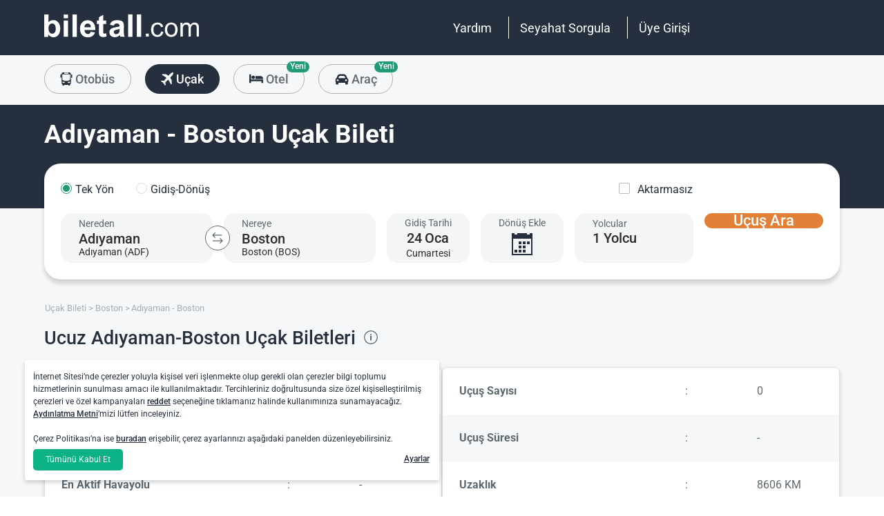

--- FILE ---
content_type: text/html; charset=utf-8
request_url: https://www.biletall.com/ucak-bileti/adiyaman-boston
body_size: 47105
content:
<!DOCTYPE html>

<html lang="tr-TR" alphabet="latin" dir="ltr"
      class=" ">
<head>
    <meta charset="utf-8" />
    <meta http-equiv="Content-Language" content="tr-TR">

    <title>Ad&#x131;yaman Boston U&#xE7;ak Bileti, Ucuz Ad&#x131;yaman Boston Bilet Fiyatlar&#x131; - biletall.com</title>
    <meta name="viewport" content="width=device-width,minimum-scale=1,initial-scale=1" />
    <meta name="description" content="Ucuz Ad&#x131;yaman Boston U&#xE7;ak Bileti i&#xE7;in biletall.com! T&#xFC;m Havayolu Firmalar&#x131;n&#x131;n Uygun Ad&#x131;yaman Boston U&#xE7;ak Biletleri i&#xE7;in biletall.com&#x27;dan U&#xE7;ak Bileti Al!">

    <link rel="preconnect" href="https://fonts.googleapis.com">
    <link rel="preconnect" href="https://fonts.gstatic.com" crossorigin>

        <link rel="preload" as="image" href="https://s3.eu-central-1.amazonaws.com/static.obilet.com/images/page-banner/flight-seo-default-n.png">

    
                            <link rel="shortcut icon" href="/Mobile/favicon/ba-favicon-naviblue.ico" />
                            <link rel="icon" type="image/png" sizes="32x32" href="/Mobile/favicon/ba-favicon-naviblue-32.ico" />
                            <link rel="icon" type="image/png" sizes="16x16" href="/Mobile/favicon/ba-favicon-naviblue-16.ico" />
                            <link rel="apple-touch-icon" sizes="180x180" href="/Mobile/favicon/ba-apple-touch-180.png" />
                            <link rel="mask-icon" href="/Mobile/symbols/biletall/ba-emblem.svg" color="#252f3d" />
                            <meta name="msapplication-TileImage" content="~/Mobile/favicon/ba-ms-tile-150.png" />
                            <link rel="manifest" href="/Mobile/favicon/ba-site.webmanifest" />
                            <meta name="application-name" content="biletall.com" />
                            <meta name="theme-color" content="#252f3d" />
                            <meta name="apple-mobile-web-app-title" content="biletall.com" />
                            <meta name="apple-mobile-web-app-capable" content="yes" />
                            <meta name="apple-mobile-web-app-status-bar-style" content="black" />
                            <meta name="format-detection" content="telephone=no,date=no,address=no,email=no,url=no" />
                            <meta name="msapplication-TileColor" content="#252f3d" />
                            <meta name="msapplication-config" content="/Mobile/favicon/ba-browserconfig.xml" />
                        
<meta name="apple-itunes-app" content="app-id=873069066" app-argument="https://apps.apple.com/tr/app/biletall-bus-plane-tickets/id873069066">

<meta name="google-play-app" content="app-id=com.ipek.biletall" />
    <style>a,button{background:0 0}.fixed-bottom,.fixed-top{position:fixed!important;transition:1s}#footer,#loading.mobile .text-group .content li:not(.active),ob-checkbox,ob-dateinput,ob-image-gallery .tns-controls button:disabled{opacity:0}#footer,ob-map,ob-sidebar{visibility:hidden}.ob-auth{margin-right:auto;margin-left:auto}.ob-auth h2{text-align:center;font-weight:400;margin:0 auto}.ob-auth .header{padding:0 0 .5em;text-align:center}.ob-auth .header.user-sign-up svg{width:3.5em;height:3.5em;fill:#5d686e}.ob-auth .auth-modal{float:right;color:#808080;font-size:2em;border:1px solid #808080;padding:.2em}.ob-auth .login-options .not-available{opacity:.7}.ob-auth .exclamation-error svg,.ob-modal .customized-error-modal svg{fill:#d23b38;display:block;margin:0 auto 1em;width:3.5em;height:3.5em}.ob-auth .placeholder svg{width:1em;height:1em;fill:#c6c6c6}.ob-auth .form .user-info{margin:1em;border-bottom:1px solid #c6c6c6!important}#loading.mobile .loading-journey-summary .group span,.ob-auth .form .remember-group,.ob-auth .form .user-info.email{text-align:left}.ob-auth .form .user-info.password{position:relative;text-align:left}.ob-auth .form .user-info.password .toggle-password{position:absolute;right:.5em;top:.3em}.ob-auth .form .user-info.password .toggle-password svg{width:1.2em}.ob-auth .form .user-info input{width:80%;padding:.5em}.ob-auth .form .user-info svg.e-mail,.ob-auth .form .user-info svg.lock{width:1em;height:.8em;fill:#c6c6c6;position:relative;top:auto;right:auto}.ob-auth .form .remember-group .remember{display:inline-block;margin:0 1em}.ob-auth .form .remember-group .forgot-password{display:inline-block;margin:0 1em;float:right;font-size:.8em;font-weight:500}.ob-auth .form .register-text,h1,h2,h3,h4,h5,h6,ob-map tr,strong,th{font-weight:500}.ob-auth .form .separator{text-align:center;font-size:.8em;font-weight:500}.ob-auth .form .separator .line{border-bottom:2px solid #9d9d9c;width:35%;padding:10px 0 1em;margin-top:-1em;margin-bottom:.2em;display:inline-block}.ob-auth #register-form .options .sign-up,.ob-auth .form .options .sign-up{color:#d23b38;background:#fff;width:75%;display:inline-block;font-weight:500}.ob-auth .form .separator .line-text{padding:0 1em}.ob-auth #register-form .options,.ob-auth .form .options,.txt-center{text-align:center}.ob-auth .form .options .login{padding-top:1em;margin-top:1em}.ob-auth .form .options .sign-up{border:1px solid #d23b38;margin-bottom:1em;padding:.7em 1em;border-radius:.3em}.ob-auth .form .options .register-text{font-size:.8em;color:#3c4448;padding:.5em 0}.ob-auth .form .options button{margin:.4em 0;padding:1em;width:85%;border-radius:.3em;font-weight:500;height:2.9em}.ob-auth #register-form .register-contract-links,.ob-auth .form ob-checkbox .text{font-size:.8em;padding-left:.5em}.ob-auth #register-form .options button.register,.ob-auth .form .options button.login{background:#d23b38;color:#fff}.ob-auth .form .options button.facebook-login{color:#fff;background:#45619d;padding-top:.7em}.ob-auth .form .options button.facebook-login span,.ob-auth .form .options button.google-login span{position:relative;top:.2em}.ob-auth .form .options button.facebook-login svg{width:1.5em;height:1.5em;fill:#fff;float:left}.ob-auth .form .options button.google-login{color:#fff;background:#4285f4;padding-top:.7em}.cookies-policy,body[class*=payment] #header .header-main{background-color:#fff}.ob-auth .form .options button.google-login svg{width:1.8em;height:1.7em;margin-top:-1px;fill:#fff;float:left;margin-left:-2px}.ob-auth .form ob-checkbox{zoom:1;-webkit-user-select:none;-moz-user-select:none;-ms-user-select:none;user-select:none}.cookies-policy.optional .options>div label::after,.cookies-policy.optional .options>div label::before,.ob-auth .form ob-checkbox::after,.ob-auth .form ob-checkbox::before{content:' ';display:table}.cookies-policy.optional .options>div label::after,.ob-auth .form ob-checkbox::after{clear:both}.ob-auth .form ob-checkbox .checkbox-fix{padding-top:.1em}.ob-auth .form ob-checkbox .text{float:right;max-width:100%;white-space:nowrap;overflow:hidden;text-overflow:ellipsis}.ob-auth .form ob-checkbox.mobile svg{width:.9em}.ob-auth .form ob-checkbox.mobile .box{padding:0 0 0 .1em}.ob-auth #register-form{text-align:start}.ob-auth #register-form .input-group{display:block!important}.ob-auth #register-form .preferences{margin:.5em 1em}.ob-auth #register-form .subscription{display:-webkit-box;display:-webkit-flex;display:flex}#header .header-main .container>*,.h-list>li,.ob-auth #register-form .subscription div{-webkit-box-flex:1;-webkit-flex:1;flex:1}.ob-auth #register-form .options .register{padding-top:1em}.ob-auth #register-form .options .sign-up{border:1px solid #d23b38;margin-bottom:1em;padding:.7em 1em;border-radius:.3em;margin-top:0}.ob-auth #register-form .options .login-text,.ob-auth #register-form .options .register-text{font-size:.8em;color:#3c4448;padding:.5em 0;font-weight:500}.ob-auth #register-form .options button{margin:.4em 0;padding:.7em 1em 1em;width:85%;border-radius:.3em;font-weight:500;height:2.9em}img,legend{border:0}.ob-auth #register-form .options button.facebook-register{color:#fff;background:#45619d}.ob-auth #register-form .options button.facebook-register svg,.ob-auth #register-form .options button.google-register svg{width:1.3em;height:1.3em;fill:#fff;float:left}.ob-auth #register-form .options button.google-register{color:#fff;background:#4285f4}.ob-auth #register-form ob-checkbox{top:.1em;position:relative}.ob-auth #register-form .register-contract-links a{font-weight:500;color:#5d686e}.ob-modal .loading-disclaimer span{text-align:center;margin:2em auto auto;display:block}.ob-modal .loading-disclaimer svg{-webkit-animation:2s linear infinite spin;animation:2s linear infinite spin;margin:8em auto auto;display:block;width:5em}#header .header-main-end .menu-main li.currency button,.ob-modal .container{padding:0}.ob-auth-modal .header{border-bottom:0!important}#header .header-main-end .menu-main li .menu-user:hover,#header .header-main-end .menu-main li.user-profile:hover .menu-user,article,aside,details,figcaption,figure,footer,header,hgroup,main,nav,section,summary{display:block}.cookies-policy.optional .cookies-options.short button.close span.accept-all,.no-wrap,audio,canvas,ob-dropdown,video{display:inline-block}audio:not([controls]){display:none;height:0}#breadcrumb,#support-toggle,#symbols,#to-top,.cookies-policy.hidden,.cookies-policy.optional .cookies-options.short button.close span.accept,.cookies-policy.optional .cookies-options:not(.short) #policy-detail,.cookies-policy.optional .cookies-options:not(.short) span.accept-all,.cookies-policy.optional .options>div input[type=checkbox],.toast,[hidden],html:not([lang=tr-TR]) .cookies-policy.optional .desc span.last-child,ob-checkbox input,ob-checkbox svg:not(.default),ob-dropdown .content,ob-modal,ob-select .clear,ob-select .close,ob-select .results,ob-select select,ob-time2 .time-picker-container .result .dropdown-list.hidden,ob-toast,template{display:none}a{color:inherit;text-decoration:none}a:focus{outline:dotted thin}#header .header-main-end .menu-main li a:focus,#header .header-main-end .menu-main li>button:focus,a:active,a:hover{outline:0}h1{font-size:2em;margin:.67em 0}abbr[title]{border-bottom:1px dotted}b,strong{font-weight:700}dfn{font-style:italic}hr{-moz-box-sizing:content-box;box-sizing:content-box;height:0}mark{background:#ff0;color:#000}code,kbd,pre,samp{font-family:monospace,serif;font-size:1em}pre{white-space:pre-wrap}q{quotes:"/201C" "/201D" "/2018" "/2019"}small{font-size:80%}sub,sup{font-size:75%;line-height:0;position:relative;vertical-align:baseline}sup{top:-.5em}sub{bottom:-.25em}svg:not(:root){overflow:hidden}figure{margin:0}fieldset{border:1px solid #c0c0c0;margin:0 2px;padding:.35em .625em .75em}legend{padding:0}button,input,select,textarea{font-family:inherit;font-size:100%;margin:0}button,input{line-height:normal}button,select{text-transform:none}button,html input[type=button],input[type=reset],input[type=submit]{-webkit-appearance:button;cursor:pointer}#header .header-categories .categories .menu li:hover:not(.selected),#header .header-main-end .menu-main li.user-profile .user-name:hover,button[disabled],html input[disabled]{cursor:default}input[type=checkbox],input[type=radio]{box-sizing:border-box;padding:0}input[type=search]{-webkit-appearance:textfield;-moz-box-sizing:content-box;-webkit-box-sizing:content-box;box-sizing:content-box}input[type=search]::-webkit-search-cancel-button,input[type=search]::-webkit-search-decoration{-webkit-appearance:none}button::-moz-focus-inner,input::-moz-focus-inner{border:0;padding:0}textarea{overflow:auto;vertical-align:top}table{border-collapse:collapse;border-spacing:0}@font-face{font-family:Roboto;font-style:normal;font-weight:100 900;font-stretch:100%;font-display:swap;src:url(https://fonts.gstatic.com/s/roboto/v47/KFO7CnqEu92Fr1ME7kSn66aGLdTylUAMa3GUBGEe.woff2) format('woff2');unicode-range:U+460-52F,U+1C80-1C8A,U+20B4,U+2DE0-2DFF,U+A640-A69F,U+FE2E-FE2F}@font-face{font-family:Roboto;font-style:normal;font-weight:100 900;font-stretch:100%;font-display:swap;src:url(https://fonts.gstatic.com/s/roboto/v47/KFO7CnqEu92Fr1ME7kSn66aGLdTylUAMa3iUBGEe.woff2) format('woff2');unicode-range:U+301,U+400-45F,U+490-491,U+4B0-4B1,U+2116}@font-face{font-family:Roboto;font-style:normal;font-weight:100 900;font-stretch:100%;font-display:swap;src:url(https://fonts.gstatic.com/s/roboto/v47/KFO7CnqEu92Fr1ME7kSn66aGLdTylUAMa3CUBGEe.woff2) format('woff2');unicode-range:U+1F00-1FFF}@font-face{font-family:Roboto;font-style:normal;font-weight:100 900;font-stretch:100%;font-display:swap;src:url(https://fonts.gstatic.com/s/roboto/v47/KFO7CnqEu92Fr1ME7kSn66aGLdTylUAMa3-UBGEe.woff2) format('woff2');unicode-range:U+370-377,U+37A-37F,U+384-38A,U+38C,U+38E-3A1,U+3A3-3FF}@font-face{font-family:Roboto;font-style:normal;font-weight:100 900;font-stretch:100%;font-display:swap;src:url(https://fonts.gstatic.com/s/roboto/v47/KFO7CnqEu92Fr1ME7kSn66aGLdTylUAMa3KUBGEe.woff2) format('woff2');unicode-range:U+100-2BA,U+2BD-2C5,U+2C7-2CC,U+2CE-2D7,U+2DD-2FF,U+304,U+308,U+329,U+1D00-1DBF,U+1E00-1E9F,U+1EF2-1EFF,U+2020,U+20A0-20AB,U+20AD-20C0,U+2113,U+2C60-2C7F,U+A720-A7FF}@font-face{font-family:Roboto;font-style:normal;font-weight:100 900;font-stretch:100%;font-display:swap;src:url(https://fonts.gstatic.com/s/roboto/v47/KFO7CnqEu92Fr1ME7kSn66aGLdTylUAMa3yUBA.woff2) format('woff2');unicode-range:U+0-FF,U+131,U+152-153,U+2BB-2BC,U+2C6,U+2DA,U+2DC,U+304,U+308,U+329,U+2000-206F,U+20AC,U+2122,U+2191,U+2193,U+2212,U+2215,U+FEFF,U+FFFD}html{-ms-text-size-adjust:100%;-webkit-text-size-adjust:100%;font-family:Roboto,Arial,sans-serif,system-ui;line-height:1.3;min-width:65em;-moz-box-sizing:border-box!important;-webkit-box-sizing:border-box!important;box-sizing:border-box!important;color:#5d686e;overflow-y:scroll}input{-moz-appearance:none;-webkit-appearance:none;appearance:none}ob-select{cursor:pointer;display:block}ob-select button{display:block;width:1.55em;height:1.55em;position:absolute;pointer-events:none;right:3%!important;top:17%!important}ob-loading{background:rgba(255,255,255,.9)!important;color:#5d686e;position:fixed;top:0;right:0;bottom:0;width:0;z-index:800;text-align:center}ob-loading .container{position:absolute;top:50%;right:0;left:0;-webkit-transform:translate(0,-50%);-moz-transform:translate(0,-50%);-ms-transform:translate(0,-50%);transform:translate(0,-50%);text-align:center;padding:2.5em 0 1.8em}ob-loading ul.content{position:absolute;top:0;left:0;width:100%}ob-loading .footer{position:absolute;text-align:center;width:100%;left:0;bottom:0}ob-loading .footer,ob-loading ul{max-height:0;overflow:hidden}body,html{margin:0;padding:0;height:auto}*,::after,::before{font-size:1em;-moz-box-sizing:inherit!important;-webkit-box-sizing:inherit!important;box-sizing:inherit!important}.cbotactive #launcher,.cbotactive #support-toggle,.cbotactive #webWidget,.cbotactive .cbot-dialog-button-regular.hidden,.cookies-policy.optional .cookies-options.short .options,.cookies-policy.optional .cookies-options.short p,.inline-loading *,iframe#launcher{display:none!important}#header .header-main .container,.h-list{display:-webkit-box;display:-webkit-flex}#header .header-main{background-color:#d23b38;height:5em}#header .header-main .container{display:flex;-webkit-box-align:center;-webkit-align-items:center;align-items:center;height:100%;position:relative}#header .header-main-start .logo svg{width:14em;height:3.04347826em;fill:#fff}#header .header-main-end .menu-main{margin:0;padding:0;list-style:none;font-size:1em;display:flex;justify-content:end;align-items:center;height:100%}#header .header-main-end .menu-main li{display:inline-flex;justify-content:center;align-items:center;min-height:2em;padding:0 1em!important;position:relative;text-wrap:nowrap}#header .header-main-end .menu-main li:not(:last-child)::after{content:'';position:absolute;width:1px;height:2em;background:#fff;right:0}#header .header-main-end .menu-main li #currency-modal-btn:hover,#header .header-main-end .menu-main li>a:hover{transition:.2s;opacity:.8}#header .header-main-end .menu-main li.language button{height:1.5em;width:1.5em;border-radius:50%;border:1px solid #fff;padding:0}#header .header-main-end .menu-main li.language button img{width:100%;height:100%}#header .header-main-end .menu-main li.user-profile .user-name{display:flex;align-items:center;text-transform:capitalize}#header .header-main-end .menu-main li.user-profile .user-name svg{height:.7em;width:.7em;margin-left:.5em}#header .header-main-end .menu-main li a,#header .header-main-end .menu-main li>button{font-size:1.125em;color:#fff;display:inline-block}#header .header-main-end .menu-main li .menu-user{display:none;position:absolute;padding:1em;right:-1em;top:2em;z-index:100}#header .header-main-end .menu-main li .menu-user-links{min-width:14em;background:#fff;border-radius:.25em;display:flex;flex-direction:column;border:1px solid #94d4d4}#header .header-main-end .menu-main li .menu-user-links a{transition:.2s;padding:1.5em 1em;color:#5d686e;line-height:1;font-weight:500;position:relative}#header .header-main-end .menu-main li .menu-user-links a:not(:last-child):after{content:'';height:1px;margin:0 1em;left:0;right:0;bottom:0;background:#94d4d4;position:absolute}#header .header-main-end .menu-main li .menu-user-links a:hover{transition:.2s;color:#d23b38;background:#faf4f4}#header .header-main-end .menu-main li .menu-user-links a span,button.has-icon.right{padding-right:1em}#header .header-main-end .menu-main.selected{color:#d23b38}#header .header-categories .categories .menu li:hover:not(.selected) svg,#header .header-main-end .menu-main.selected svg,body[class*=payment] #header .header-main .logo svg{fill:#d23b38}#header .header-categories{background-color:#f6f7f8}#header .header-categories .categories{line-height:4.5em}#header .header-categories .categories .menu{margin:0;padding:0;list-style:none}#header .header-categories .categories .menu li{display:inline-block;margin-right:1em}#header .header-categories .categories .menu li.sea a svg{width:1.4em;height:1.4em;margin-top:-5px}#header .header-categories .categories .menu li.rentcar a svg{width:1.1em;height:1.1em;margin-top:0}#header .header-categories .categories .menu li a{box-sizing:border-box;position:relative;transition:.2s;font-size:1.15em;font-weight:500;color:#616c72;border:1px solid #b3b3b2;outline:0;padding:0 1.2em;border-radius:1.6em;cursor:pointer;line-height:42px;height:43px;display:inline-block;min-width:3.5em;background:#f6f7f8}#header .header-categories .categories .menu li a span:not(.badge){display:inline-block;vertical-align:middle}#header .header-categories .categories .menu li a svg{color:#d23b38;vertical-align:text-top!important}#header .header-categories .categories .menu li .badge{position:absolute;top:-.45em;right:-.66em;font-size:.65em;background:#1f9b78;color:#fff;border-radius:2.71em;padding:.21em .43em;line-height:1}#header .header-categories .categories .menu li.selected a{color:#fff;background-color:#d23b38;outline:0;padding:0 1.2em;border-radius:1.6em;cursor:pointer;border-color:#d23b38}#header .header-categories .categories .menu li.selected a svg,.biletall #header .categories .menu li.selected a svg{fill:#fff}#header .header-categories .categories .menu li:hover:not(.selected) a{color:#d23b38;border-color:#d23b38}body[class*=payment] #header .header-main .menu-main li:not(:last-child)::after{background:#d23b38}.biletall #header .menu-main li .menu-user-links a,body[class*=payment] #header .header-main .menu-main li a,body[class*=payment] #header .header-main .menu-main li button{color:#5d686e}.seo-flight-location #main,.seo-flight-route #main{background:#f6f7f8}#main{min-height:55vh}.container{margin:0 auto;padding:0 .5em;max-width:73em}.h-list{display:flex;margin:0;padding:0;list-style:none}.h-list .logo svg{width:10em;height:1.8em}button,input,select,textarea{border:0;color:inherit}strong.bolder{font-weight:600}button{cursor:pointer}.biletall ob-loading:not(.mobile) ul.content,.cookies-policy div,button.has-icon{position:relative}button.has-icon span{position:absolute;top:50%;-webkit-transform:translate(0,-50%);-moz-transform:translate(0,-50%);-ms-transform:translate(0,-50%);transform:translate(0,-50%);font-size:.6em}button.has-icon .icon{margin:.5em}button.has-icon .icon.arrow{margin:.7em .6em .7em .8em}button.has-icon .circle{border-radius:2em}button.has-icon.left{padding-left:1em}button.has-icon.left span{left:1em}button.has-icon.right span{right:1em}svg{width:100%;height:100%;fill:currentColor}svg.spin{-webkit-animation:1s linear infinite spin;animation:1s linear infinite spin}img.icon,svg.icon{width:1em;height:1em;vertical-align:text-top}#announcement-container .ob-announcement{min-height:40px;padding:.6em .5em;box-shadow:rgba(0,0,0,.12) 1px 1px 2px 0;display:none}#announcement-container .ob-announcement .container .icon{width:1em;float:left;padding-top:2px}#announcement-container .ob-announcement .container .icon img{width:1em}#announcement-container .ob-announcement .container .detail{padding-left:.3em;cursor:pointer}#announcement-container .ob-announcement .container .detail .text{font-size:12px}#announcement-container .ob-announcement .container .detail .external{font-size:12px;font-weight:500;padding:0 .5em}#announcement-container .ob-announcement .container .detail .external a{border-bottom:1px solid}@keyframes spin{100%{-webkit-transform:rotate(360deg);-moz-transform:rotate(360deg);-ms-transform:rotate(360deg);transform:rotate(360deg)}}.fixed-bottom{bottom:1em!important}.fixed-top{top:1em!important}.cookies-policy{padding:1.2em 1.2em 1.2em 1em;width:24em;min-height:71px;position:fixed;bottom:1em;transform:translate(0,120%);transition:transform .3s;left:3em;box-shadow:0 3px 6px rgba(60,68,72,.25);border-radius:.3em;font-size:.875em;text-align:left;z-index:1}.cookies-policy.show{transform:translate(0,0)}.cookies-policy div a{font-weight:500;white-space:nowrap}.cookies-policy div a:hover{text-decoration:underline}.cookies-policy a.close{position:absolute;top:-.5em;right:-.6em;display:inline-block;width:1em;height:1em;border-radius:50%}.cookies-policy a.close svg{fill:#5d686e;width:.7em;height:.7em}.cookies-policy.optional{margin-bottom:1em;width:50em;min-height:110px;font-size:.75em}.cookies-policy.optional p{margin:.8em 0}.cookies-policy.optional .cookies-options{min-height:92px;line-height:1.5}.cookies-policy.optional .cookies-options .c-title{margin-top:0;font-size:1.14em}.cookies-policy.optional .cookies-options>div:last-child{margin-top:.5em}.cookies-policy.optional .cookies-options>div:last-child button{color:#fff;background-color:#0ab285;outline:0;padding:.7em 1.5em;border-radius:.4em;cursor:pointer;vertical-align:middle;display:inline-block}.cookies-policy.optional .cookies-options>div:last-child a{display:inline-block;outline:0;float:right;text-decoration:underline;vertical-align:middle;line-height:2.4em}.cookies-policy.optional .desc a{font-weight:500;text-decoration:underline}.cookies-policy.optional .options{margin-bottom:.7em;display:-webkit-box;display:-webkit-flex;display:flex;-webkit-flex-wrap:wrap;-ms-flex-wrap:wrap;flex-wrap:wrap}.cookies-policy.optional .options>div{margin-bottom:.3em;-webkit-box-flex:1;-webkit-flex:1;flex:1;-webkit-flex-basis:50%;-ms-flex-preferred-size:50%;flex-basis:50%}.cookies-policy.optional .options>div .box:after{display:inline-block;position:absolute;width:.2em;height:.5em;border:solid #229f57;border-width:0 2px 2px 0;-webkit-transform:rotate(45deg) translate(-12%,24%);-ms-transform:rotate(45deg) translate(-12%,24%);transform:rotate(45deg) translate(-12%,24%);vertical-align:middle}.cookies-policy.optional .options>div .box{display:inline-block;position:relative;width:1em;height:1em;border:1px solid #c6c6c6;background-color:#fff;text-align:center;line-height:1em;vertical-align:middle;margin-top:.2em;margin-bottom:.5em;float:left;padding:0;box-shadow:none;border-radius:.2em;margin-right:.5em}.cookies-policy.optional .options>div label{cursor:pointer;margin-right:.5em;display:block;zoom:1}.cookies-policy.optional .options>div input[type=checkbox]:checked+label .box:after{content:'';border-color:#fff;width:.3em;height:.7em;transform:rotate(45deg) translate(-44%,14%)}.cookies-policy.optional .options>div input[type=checkbox]:checked+label .box{background-color:#229f57;border-color:#229f57}.cookies-policy.optional .options>div #necessary{pointer-events:none;cursor:not-allowed}.cookies-policy.optional .options>div #necessary+label .box{background-color:#c6c6c6;border-color:#c6c6c6}.cookies-policy.optional .options>div #necessary+label .box:after{border-color:#fff}body[class*=seo-bus] .question-group .question .symbol-group{display:inline-block;float:right;position:absolute;top:50%;transform:translateY(-50%);left:95%}.biletall,.biletall #header .categories .menu li a svg{color:#252f3d}.biletall #header .header-main{background-color:#252f3d!important}.biletall #header .logo svg,.biletall #header .logo svg path{fill:#fff!important}.biletall #header .menu-main:last-child a{padding-right:.5em}.biletall #header .menu-main li:not(:last-child)::after{background:#fff!important}.biletall #header .menu-main li>a{color:#fff!important}.biletall #header .menu-main li .menu-user-links a:hover{color:#252f3d;background:#292e3d24}.biletall #header .categories .menu li.selected a{background-color:#252f3d;border-color:#252f3d}.biletall #header .categories .menu li:hover:not(.selected) a{color:#252f3d;border-color:#252f3d}.biletall #header .categories .menu li:hover:not(.selected) svg{fill:#252f3d}.biletall .titles .h-list{margin-bottom:1em}.biletall .titles .h-list li{padding-top:.4em!important}.biletall .titles .h-list li svg{width:1.9em!important;height:1.7em!important;margin-bottom:-9px}.biletall .titles .h-list li:first-child{padding-top:0!important;margin-top:0}.biletall .titles .h-list li:first-child a.logo svg{width:10em!important;height:1.8em!important}.biletall.seo-document .info-container h1{color:inherit!important}.biletall #search-features,.biletall.seo-airports #search-features,.biletall.seo-international-flight-journeys #search-features,.biletall.seo-locations #search-features{display:-webkit-box;display:-webkit-flex;display:flex;flex-direction:column;justify-content:center}ob-checkbox{display:inline}ob-checkbox .box{display:inline-block;padding:.15em .05em .05em .15em;width:1em;height:1em}ob-checkbox svg{width:.9em;height:.9em}ob-image-gallery .gallery-image{cursor:pointer}#loading.mobile .text-group .content li.active,ob-image-gallery:hover .tns-controls button:not(:disabled){opacity:1}ob-image-gallery .tns-controls{position:relative;outline:0;width:100%;display:block}ob-image-gallery .tns-controls button{transition:opacity .2s;opacity:0;display:inline-block;z-index:1;min-height:13.3em;height:100%;position:absolute;top:8px;background-color:rgba(60,68,72,.3);color:#fff;margin:-.5em;outline:0}ob-image-gallery .tns-controls button svg{max-width:2.5em;max-height:2.5em;border-radius:50%;border:2px solid #fff;padding:.8em}ob-image-gallery .tns-controls button:first-child svg{transform:rotate(-180deg)}ob-image-gallery .tns-controls [data-controls=prev]{left:8px}ob-image-gallery .tns-controls [data-controls=next]{right:8px}ob-loading[visible]{left:0;width:100%}ob-loading .container{width:100%}ob-loading .header{position:relative;background:#e0f9fd;text-align:center;overflow:hidden}ob-loading.flight .header{margin-bottom:-100px;padding-bottom:100px}ob-loading .logo{display:block;margin:3em auto 0;width:160px;height:2em;fill:#d23b38}ob-loading .biletall-loading{display:block;margin:2em auto -1.7em;height:5em}ob-loading .body{opacity:1;margin:0 auto}#loading.mobile{background:rgba(255,255,255,.9)}#loading.mobile .text-group{position:relative;height:auto}#loading.mobile .text-group .content{font-size:1.075em;padding:0;height:3em;list-style:none;margin-left:auto;margin-right:auto;transform:translate(0,-10em)}#loading.mobile .text-group .content li{font-weight:500;min-height:50px}#loading.mobile .text-group .content li div{padding-bottom:.2em;font-size:1em}#loading.mobile .text-group .footer{font-size:.86em;transform:translate(0,-2em)}#loading.mobile .loading-journey-summary{background:#fff;width:70%;margin:0 auto!important;list-style:none;padding:0;border-radius:.2em}#loading.mobile .loading-journey-summary div.info-group{height:3em;border-bottom:1px dashed #9d9d9c;position:relative;border-radius:.2em}#loading.mobile .loading-journey-summary div.info-group .icons{top:50%;position:absolute;transform:translateY(-50%);margin-left:.5em;white-space:nowrap;overflow:hidden;width:15em;text-align:left;text-overflow:ellipsis;font-size:.93em}#loading.mobile .loading-journey-summary li:last-child div{border:0}#loading.mobile .loading-journey-summary svg.icon{fill:#9d9d9c;width:.85em;height:.85em}#loading.mobile.flight .header{margin-bottom:-27%;padding-bottom:27%}html.loading{max-height:100%;height:100vw;overflow-y:hidden}.biletall ob-loading:not(.mobile){background:rgba(0,0,0,.8)!important;color:#fff}.biletall ob-loading:not(.mobile) .container{top:45%}.biletall ob-loading:not(.mobile) img{height:14em;margin-bottom:20px}.biletall #loading.mobile{background:#e0f9fd}.biletall #loading.mobile img.image{width:145px;padding:1em 0 0}.biletall #loading.mobile .body{display:block;height:60%}.biletall #loading.mobile .text-group{margin:12px 0 24px}.biletall #loading.mobile .text-group .content{transform:none}.biletall #loading.mobile .footer{transform:none;position:absolute;top:3em;width:100%;font-size:.86em}ob-map{display:block}ob-time .with-select{display:block;border-radius:.25em;height:2em!important;border:.063em solid #b5bbbe;padding:.25em}ob-time .with-select select{-moz-appearance:none;-webkit-appearance:none;appearance:none;border:0;font-size:.9em}@media screen and (-webkit-min-device-pixel-ratio:0){ob-time .with-select select{margin-left:.2em}}.no-scroll{overflow:hidden;position:fixed}.no-transition{-moz-transition:none!important;-webkit-transition:none!important;-o-transition:color 0 ease-in!important;transition:none!important}.inline-loading{position:relative;pointer-events:none;overflow:hidden}.inline-loading:after{content:"";display:block!important;position:absolute;top:0;left:0;bottom:0;right:0;margin:auto;height:1em;width:1em;border:.2em solid transparent;border-top:.2em solid #d23b38;border-right:.2em solid #d23b38;border-radius:50%;z-index:9999999999999999;-webkit-animation:.5s linear infinite spin;animation:.5s linear infinite spin}.no-scroll{overflow:hidden;position:fixed}.no-transition{-moz-transition:none!important;-webkit-transition:none!important;-o-transition:color 0 ease-in!important;transition:none!important}@keyframes skeleleton-simple-loading{0%{transform:translateX(-100%)}100%{transform:translateX(100%)}}.inline-loading{position:relative;pointer-events:none;overflow:hidden}.inline-loading *{display:none!important}.inline-loading:after{content:"";display:block!important;position:absolute;top:0;left:0;bottom:0;right:0;margin:auto;height:1em;width:1em;border:.2em solid transparent;border-top:.2em solid #d23b38;border-right:.2em solid #d23b38;border-radius:50%;z-index:9999999999999999;-webkit-animation:spin .5s linear infinite;animation:spin .5s linear infinite}#search-container{padding-top:2em;padding-bottom:2em;background-position:center center;background-size:cover;background-color:#f6f7f8}#search-container .container:not(.header){display:-webkit-box;display:-webkit-flex;display:flex}#search-containers{position:relative;margin:0;padding:0;min-height:100%!important;margin-bottom:2em}#search-containers:before{content:'';position:absolute;z-index:0;top:0;left:0;width:100%;height:150px;background-color:#d23b38!important}#search-containers .seo-header,#search-containers .search-header{padding:1.2em .5em;position:relative}#search-containers .search-header{display:flex;opacity:0}#search-containers .containers{position:relative;width:100%;margin:0 auto;padding:0 .5em;max-width:73em;display:flex;z-index:10}#search-containers #search .form-body{display:flex;min-width:100%;width:42%}#search-containers #search .form-toggle{display:flex;align-items:center;font-size:.875em;margin-top:1em}#search-containers #search .form-toggle input{display:none}#search-containers #search .form-toggle input:checked+.form-toggle__slider{background-color:#1f9b78}#search-containers #search .form-toggle input:checked+.form-toggle__slider:before{transform:translateX(18px)}#search-containers #search .form-toggle input:disabled+.form-toggle__slider{cursor:not-allowed}#search-containers #search .form-toggle input:disabled+.form-toggle__slider:before{background-color:#b5bbbe}#search-containers #search .form-toggle input:disabled~.form-toggle__text{color:#b5bbbe;cursor:not-allowed}#search-containers #search .form-toggle__slider{cursor:pointer;position:relative;background-color:#dbdbdb;border-radius:20px;transition:all ease .3s;width:38px;height:20px;margin-right:.5em}#search-containers #search .form-toggle__slider:before{position:absolute;content:"";height:16px;width:16px;left:2px;bottom:2px;background-color:#fff;border-radius:50%;transition:all ease .3s}#search-containers #search .form-toggle__text{color:#5d686e;cursor:pointer}#search-containers #search .form-check{display:flex;align-items:center;font-size:.875em;margin-top:1em}#search-containers #search .form-check-input{-moz-appearance:none;-webkit-appearance:none;appearance:none;width:20px;height:20px;border:1px solid #b5bbbe;flex:0 0 auto;border-radius:.25em;display:flex;align-items:center;justify-content:center}#search-containers #search .form-check-input:before{content:'';position:relative;transform:rotate(45deg) translate(-1px,-1px);width:7px;height:14px;border-bottom:3px solid #fff;border-right:3px solid #fff;display:none;box-sizing:inherit}#search-containers #search .form-check-input:checked{background:#1f9b78;border-color:#1f9b78}#search-containers #search .form-check-input:checked:before{display:block}#search-containers #search .form-check-input:disabled{cursor:not-allowed;background:#ededed;border-color:#dbdbdb}#search-containers #search .form-check-input:disabled~.form-check-label{color:#b5bbbe;cursor:not-allowed}#search-containers #search .form-check-label{line-height:1.2;margin-left:.8em;cursor:pointer;color:#5d686e;font-weight:400}#search{min-width:25em;max-width:30em;width:42%;max-height:22.5em;background:#fff;border-radius:.5em}#search #swap{position:absolute;padding:0;background:#fff;z-index:1}#search #swap svg{fill:#d23b38}#search .group{display:-webkit-box;display:-webkit-flex;display:flex;-webkit-box-align:center;-webkit-align-items:center;align-items:center;padding:.5em 1em}#search .group .icon{margin:1em 1em 0 0;width:1.5em;height:1.5em;fill:#9d9d9c}#search .group .icon:not(.spin){display:none}#search .group .input-group{-webkit-box-flex:1;-webkit-flex:1;flex:1}#search .group label{display:inline-block;position:relative;margin-bottom:.3em;font-weight:500;background:#fff;color:#9d9d9c;z-index:1}#search .input-group{-webkit-user-select:none;-moz-user-select:none;-ms-user-select:none;user-select:none}#search .origin{position:relative}#search-button{display:block;margin:.5em auto 1em;padding:.8em 2.5em .8em 1.5em;width:90%;font-size:1.4em;font-weight:500;background:#1f9b78;color:#fff;border-radius:.5em;font-family:'Roboto';max-height:2.8em;line-height:1em}#search-button span{background:#378f75}#bus-search-features{-webkit-box-flex:1;-webkit-flex:1;flex:1;text-align:center;margin:.67em 0}#bus-search-features h1.main-header{font-size:2em;margin:0 .1em;display:inline}#bus-search-features span.main-header{font-size:1.875em}#flight-search-features{display:flex;justify-content:center;align-items:center;-webkit-box-flex:1;-webkit-flex:1;flex:1;text-align:center;margin:.67em 0}#flight-search-features h1{margin:0}#flight-search-features>span:last-child{font-size:2em;margin-left:.2em}#sea-search-features{display:flex;justify-content:center;align-items:center;-webkit-box-flex:1;-webkit-flex:1;flex:1;text-align:center}#sea-search-features h1.secondary-header{font-size:2em}#sea-search-features span.secondary-header{font-size:1.9em;margin-left:.2em}#search-features{-webkit-box-flex:1;-webkit-flex:1;flex:1;text-align:center}#search-features .main-header{color:#fff;font-size:1.875em;margin:0;display:inline}#search-features h1.main-header{font-size:2.75em;margin:5.875em 0 2.625em 0}#search-features h2.header{font-weight:400;font-size:2em;margin:0}#search-features h2.header strong{font-weight:500}#search-features h1{text-align:center!important;margin:.5em 0 0;font-size:1.6em}#search-features table{margin:0 auto;max-width:40em;width:100%;table-layout:fixed}#search-features td>div{position:relative;box-sizing:border-box;background-color:rgba(0,0,0,.4);border-radius:1em;padding:.3em 0;text-align:center;margin:.5em auto;min-height:8.4em;max-width:12em}#search-features td>div>*{display:table-cell;vertical-align:middle}#search-features td>div div{width:100em;height:3.8em;vertical-align:middle;padding:0 .5em}#search-features .main-header+table td div{padding:unset;padding-top:.3em}#search-features table tr:first-child svg{position:relative;top:5px}body[class*=flight] #search-features table,body[class*=airports] #search-features table{width:auto}body[class*=flight] #search-features table td,body[class*=airports] #search-features table td{padding-left:.5em;padding-right:.5em}#search-features svg{margin:.8em auto 0 auto;width:100%;height:100%;max-width:5em;max-height:62px}.image-container{height:23em}.image-container .partner-image{top:-2em;position:relative;margin:0 auto 0 auto;height:30em;overflow:hidden}.biletall #search-containers:before{background-color:#252f3d!important}.biletall #search #swap svg{fill:#e38037}.biletall #search-button{background:#e38037}.biletall #search-button span{background:#884413}.biletall #main #search-container .container .page-header,.biletall #main #search-container .container h1{color:#fff!important}#search-containers *{outline:0}#search-containers .seo-header{display:flex;align-items:center;margin:0 auto;padding:1.2em .5em;max-width:73em;font-weight:bold;color:#fff}#search-containers .seo-header span{font-size:2.3em}#search-containers .seo-header h1{color:#fff!important;font-size:2.3em;font-weight:bold;margin:0}#search-containers .search-header{display:flex;opacity:0;align-items:center;margin:0 auto;padding:1.2em .5em;max-width:73em;font-weight:bold;color:#fff}#search-containers .search-header span{font-size:2.3em}#search-containers .search-header .content{animation-name:animation;animation-timing-function:ease-in-out;animation-iteration-count:infinite;transform-style:preserve-3d;transform-origin:25px 25px 0;margin:0 0 3em .5em;justify-content:center;align-items:center}#search-containers .search-header .content .animation-approve,#search-containers .search-header .content .animation-trust,#search-containers .search-header .content .animation-wallet{position:absolute;top:.1em;height:1em;width:2em}#search-containers .search-header .content span{position:absolute;width:25em;backface-visibility:hidden}#search-containers .containers{position:relative;width:100%;margin:0 auto;padding:0 .5em;max-width:73em;display:flex;z-index:10}#search-containers .containers .banner{position:absolute;right:2em;top:-5em;z-index:1}#search-containers .containers .banner img,#search-containers .containers .banner svg{width:6em;height:6em}#search-containers #search{display:flex;flex-direction:column;min-width:100%;padding:1.5em;box-shadow:0 6px 6px 0 rgba(0,0,0,.16);border-radius:1.5em;min-height:100%!important;align-items:flex-start}#search-containers #search .check-way{display:flex;justify-content:flex-start;align-items:center;width:100%;margin-bottom:1.5em}#search-containers #search .check-way label:first-child{margin-right:2em}#search-containers #search .check-way .radio{display:flex;justify-content:center;align-items:center;cursor:pointer}#search-containers #search .check-way .radio span{padding-top:.2em}#search-containers #search .check-way .radio input{margin-right:.3em;position:relative;width:1em;height:1em;cursor:pointer}#search-containers #search .check-way .radio input:before{content:"";position:absolute;width:1em;height:1em;border:1px solid #ddd;border-radius:50%;left:0;top:0}#search-containers #search .check-way .radio input:after{content:"";position:absolute;width:.9em;height:.9em;border-radius:50%;left:0;top:0}#search-containers #search .check-way .radio input.active:before{border:1px solid #1f9b78}#search-containers #search .check-way .radio input.active:after{background:#1f9b78;width:.625em;height:.625em;top:50%;left:50%;transform:translate(-50%,-50%)}#search-containers #search .locations{display:flex;width:100%}#search-containers #search .icon{min-width:1em}#search-containers #search ob-select button{display:none}#search-containers #search .group.active{border:2px solid #d23b38}#search-containers #search .group.active label{color:#d23b38}#search-containers #search .group.active .calendar-flight{fill:#d23b38}#search-containers #search .departure,#search-containers #search .return{max-width:7.5em!important;width:7.5em!important;min-width:7.5em!important;padding:.2em!important;text-align:center}#search-containers #search .departure input,#search-containers #search .return input{padding-left:.9em}#search-containers #search .departure .display,#search-containers #search .return .display{color:#2c2c2c;cursor:pointer}#search-containers #search .departure .display .day,#search-containers #search .return .display .day,#search-containers #search .departure .display .month,#search-containers #search .return .display .month{font-weight:500;font-size:20px}#search-containers #search .departure .display .weekday,#search-containers #search .return .display .weekday{font-size:14px}#search-containers #search .details{max-width:10.75em!important;width:10.75em!important;min-width:10.75em!important;cursor:pointer}#search-containers #search ob-datepicker.visible input{padding-left:.9em!important}#search-containers #search .return .twoway-returnlabel{display:none}#search-containers #search .group{background-color:#f4f5f5;border-radius:1em;border:2px solid transparent;padding:.3em 0 .3em 1.5em;margin-right:1em;justify-content:center;position:relative;width:100%;height:4.5em}#search-containers #search .group .icon.spin{position:absolute;left:1em;z-index:1}#search-containers #search .group .input-group{height:100%}#search-containers #search .group ob-select.visible{background-color:#f4f5f5}#search-containers #search .group ob-select.visible .text{visibility:hidden!important}#search-containers #search .group #origin-input,#search-containers #search .group #destination-input{position:absolute;height:3.5em;top:0;left:0;right:0;width:100%!important}#search-containers #search .group input{background-color:transparent;font-size:20px;display:-webkit-box;-webkit-line-clamp:1;-webkit-box-orient:vertical;overflow:hidden;width:100%}#search-containers #search .group #origin .display .text,#search-containers #search .group #destination .display .text{margin-top:1.6em;display:-webkit-box;-webkit-line-clamp:1;-webkit-box-orient:vertical;overflow:hidden;width:100%}#search-containers #search .group #origin .display .id,#search-containers #search .group #destination .display .id{display:none}#search-containers #search .group span{font-size:14px;color:#2c2c2c}#search-containers #search .group label{background:none;display:-webkit-box;-webkit-line-clamp:1;-webkit-box-orient:vertical;overflow:hidden;transition:none!important;width:100%;margin:0;color:#5d686e;font-size:14px;font-weight:normal}#search-containers #search .group.time{position:relative}#search-containers #search .group.time>button{position:absolute;top:1.2em;right:1.8em;padding:.36em 0 .34em;width:6em;font-size:.9em;border:.063em solid #5d686e;border-radius:.4em}#search-containers #search .group.time>button.active{background:#5d686e;color:#fff}#search-containers #search .group.time #tomorrow{top:3.7em}#search-containers #search ob-select{border:0;position:inherit!important;font-size:14px;height:0}#search-containers #search ob-datepicker .result thead tr:last-child{background-color:#f6f7f8}#search-containers #search ob-select.visible .results{margin:.5em 0!important;border-radius:.5em!important;color:#2c2c2c}#search-containers #search ob-select.visible .results ul .location-header{color:#5d686e;font-size:.9em;font-weight:500;text-transform:uppercase}#search-containers #search ob-select.visible .results ul li{padding:1em!important}#search-containers #search ob-select.visible .results ul li .flight-subdirector{width:1em;height:1em;margin:0 .5em .5em .5em}#search-containers #search ob-select.visible .results ul li .location{display:flex!important}#search-containers #search ob-select.visible .results ul li .location .flight-world,#search-containers #search ob-select.visible .results ul li .location .flight-up{width:1em;height:1em;margin-right:.5em}#search-containers #search ob-select li.item.highlighted{background-color:#f0f1f2;color:#2c2c2c}#search-containers #search ob-select li.item.highlighted span{color:#2c2c2c!important}#search-containers #search ob-datepicker .result{transform:translate(-40%,2%)}#search-containers #search ob-select.visible .results ul li{display:flex;align-items:center}#search-containers #search ob-select.visible .results ul li:first-child{border-top-right-radius:.5em;border-top-left-radius:.5em}#search-containers #search ob-select li.item span.cityAndCountry{color:#2c2c2c;margin-top:.5em}#search-containers #search .search-calendar{width:2em;height:2em;margin-top:.3em}#search-containers #search .return ob-datepicker #return-close{display:none;position:absolute;right:0;top:.1em;z-index:100}#search-containers #search .return ob-datepicker #return-close svg{width:.75em;height:.75em}#search-containers #search .input-group label.active{color:#d23b38!important}#search-containers #search input:not([type="radio"]){height:1em;color:#2c2c2c;font-weight:500;padding:0 .5em 0 1.2em!important;-moz-appearance:none;-webkit-appearance:none;appearance:none;margin:0;outline:0}#search-containers #search input::placeholder{color:#2c2c2c!important;font-weight:500!important}#search-containers #search #swap{position:absolute;right:-1.7em!important;border:1px solid #5d686e;border-radius:50%;height:2.25em!important;max-width:2.25em!important;width:2.25em;display:flex;justify-content:center;align-items:center}#search-containers #search #swap svg{fill:#5d686e!important;width:1em;max-width:1em;height:1em;max-height:1em}#search-containers #search #search-button{border-radius:3em;width:7.82em;max-width:7.82em;min-width:7.82em;margin:0;padding:0 1.4em;font-size:1.375em;max-height:100%;height:100%}#search-containers #search ob-datepicker .result{box-shadow:3px 3px 6px 0 rgba(0,0,0,.32)!important}#search-containers #search ob-datepicker .result :disabled span{opacity:.2;background-color:#fff!important;border:0!important;color:initial!important;cursor:not-allowed}#search-containers #search ob-datepicker .result tbody{font-size:inherit}#search-containers #search ob-datepicker .result tbody tr:first-child td{padding-top:0}#search-containers #search ob-datepicker .result tbody tr td:first-child{padding-left:0}#search-containers #search ob-datepicker .result thead tr:first-child{height:3em}#search-containers #search ob-datepicker .result thead tr:last-child{height:2em}#search-containers #search ob-datepicker .result .special-days-list li:first-child{border-top:1px solid #daddde}#search-containers #search ob-datepicker .result td.paint{padding-right:0;padding-left:0}#search-containers #search ob-datepicker .result tr td.paint:not(.out):first-child:not(.selected-first) button,#search-containers #search ob-datepicker .result tr td:not(.paint)+.paint:not(.selected-first) button{padding:0}#search-containers #search ob-datepicker .result td.paint:not(.out) button{margin:0!important;width:100%}#search-containers #search ob-datepicker .result td.paint:not(.out) button span{background-color:#30679b!important;color:#fff!important}#search-containers #search ob-datepicker .result button[data-date].selected,#search-containers #search ob-datepicker .result button[data-date].selectedfirst{background:transparent}#search-containers #search ob-datepicker .result button[data-date].selected span,#search-containers #search ob-datepicker .result button[data-date].selectedfirst span{background-color:#30679b!important;color:#fff!important}#search-containers #search ob-datepicker .result button[data-date].selected span:before,#search-containers #search ob-datepicker .result button[data-date].selectedfirst span:before{content:'';position:absolute;width:2.35em;height:2.35em;border:2px solid #fff;border-radius:50%;z-index:1}#search-containers #search ob-datepicker .result td:not(.selected-first):not(.selected-last) button[data-date].cheap span{background:#cef0e7;color:#2c2c2c}#search-containers #search ob-datepicker .result td:not(.selected-first):not(.selected-last) button[data-date].expensive span{background:#f6d8d8;color:#2c2c2c}#search-containers #search ob-datepicker .result button[data-date]:hover{background:transparent}#search-containers #search ob-datepicker .result button[data-date].special span:after{top:5px;right:5px}#search-containers #search ob-datepicker .result button[data-date]{height:2.3em;width:100%;padding:0;margin:.08em auto!important;font-weight:500;border:0;border-radius:0!important}#search-containers #search ob-datepicker .result button[data-date] span{display:inline-flex;align-items:center;justify-content:center;width:2.5em;height:2.5em;margin:0;padding:0;border-radius:50%}#search-containers #search ob-datepicker .result button[data-date] span:hover{border:1px solid #30679b}#search-containers #search.flight .destination,#search-containers #search.flight .origin,#search-containers #search.flight .details{padding:.3em 0 .3em 1.5em!important}#search.flight{position:relative}#search.flight input[type="radio"]{padding:.5em .5em .5em 0!important}#search.flight .other-option-lang-en-US,#search.flight .other-option-lang-ro-RO{margin-top:10px}#search.flight [class*="other-option-lang-"]{zoom:1;width:100%}#search.flight [class*="other-option-lang-"]::before,#search.flight [class*="other-option-lang-"]::after{content:' ';display:table}#search.flight [class*="other-option-lang-"]::after{clear:both}#search.flight [class*="other-option-lang-"]>ob-checkbox{width:100%;padding-bottom:0!important}#search.flight.js .passengers,#search.flight.js ob-checkbox{visibility:visible}#search.flight.js .group .icon.spin{display:none}#search.flight .pair{margin:.688em .375em 0 .375em;display:-webkit-box;display:-webkit-flex;display:flex}#search.flight .pair .group{-webkit-box-flex:1;-webkit-flex:1;flex:1}#search.flight .pair #swap{width:.9em;top:3.2em;left:49%}#search.flight ob-select{position:relative!important;height:34px}#search.flight ob-select input{border-radius:.25em;-ms-overflow-style:-ms-autohiding-scrollbar;height:34px}#search.flight ob-select input::-webkit-scrollbar{-webkit-appearance:none}#search.flight ob-select input::-webkit-scrollbar:vertical{width:.4em}#search.flight ob-select input::-webkit-scrollbar:horizontal{height:.4em}#search.flight ob-select input::-webkit-scrollbar-track{background:#fafafa}#search.flight ob-select input::-webkit-scrollbar-thumb{background:#c6c6c6;border-radius:.4em}#search.flight ob-datepicker#return .close{top:-1.2em!important}#search.flight ob-datepicker{display:block}#search.flight ob-datepicker .calendar-icon{width:.75em;position:absolute;left:.5em;color:#b5bbbe}#search.flight ob-datepicker input{border-radius:.25em;padding-left:1.7em;height:34px!important}#search.flight ob-datepicker .close{display:-webkit-box;display:-webkit-flex;display:flex;position:absolute;right:.125em;top:.813em;width:1.438em}#search.flight #direct{margin-left:auto;margin-right:11.8em}#search.flight ob-checkbox{display:flex;justify-content:center;align-items:center}#search.flight ob-checkbox .box{width:1em;height:1em;border-radius:.125em;border:.063em solid #b5bbbe;box-shadow:none}#search.flight ob-checkbox.checked .box{background-color:#0ab285;border:transparent!important}#search.flight ob-checkbox.checked .box .check{stroke:none;top:.09em;padding:.1em}#search.flight ob-checkbox .checkmark{margin-left:.688em;padding-top:.2em;-webkit-user-select:none;-moz-user-select:none;-ms-user-select:none;user-select:none}#search.flight #return-input-placeholder{width:100%}#search.flight #return-input-placeholder .calendar-flight{fill:#5d686e;width:2em;height:2em}#search.flight #return-input-placeholder .active-down-placeholder{width:.688em;height:.625em;left:.625em;margin-left:7.5em;color:#5d686e}#search.flight .details.show-pax{border:2px solid #d23b38!important}#search.flight .details.show-pax label{color:#d23b38!important}#search.flight .passengers #pax-toggle{font-size:1.25em!important;padding:0 0 0 1.2em;color:#2c2c2c;font-weight:500;position:absolute;width:100%!important;height:100%!important;top:0;left:0!important;text-align:left;z-index:2}#search.flight .details.show-pax .pax-template{visibility:visible}#search.flight .pax-template{top:110%!important;left:0;position:absolute;visibility:hidden;padding:0 1em!important;box-shadow:0 6px 6px 0 rgba(0,0,0,.16)!important}#search.flight .pax-template .type{justify-content:center;align-items:center;padding:1em 0;border-bottom:1px solid #ddd;margin:0!important}#search.flight .pax-template .type .count{color:#2c2c2c;padding:.3em 1em 0 1em!important}#search.flight .pax-template .type .selection{display:flex;justify-content:center;align-items:center;max-width:100%!important}#search.flight .pax-template .type .selection button{height:2em!important;width:100%}#search.flight .pax-template .type .vehicle-plus{fill:#d23b38}#search.flight .pax-template .type .red-vehicle-minus{fill:#d23b38}#search.flight .pax-template .type .grey-vehicle-minus{fill:#babfc1}#search.flight .pax-template .type .info{display:flex;flex-direction:column}#search.flight .pax-template .type .info span:last-child{margin-top:.5em}body.seo-campaigns #main #search.flight ob-datepicker{margin-top:0}body.seo-campaigns #main #search.flight .group #origin .display .text,body.seo-campaigns #main #search.flight .group #destination .display .text{margin-top:1.6em}body.seo-campaigns #main #search.flight .group label{position:initial}body.seo-campaigns #main #search.flight .search-calendar{width:2em;height:2em;margin-top:.3em}#search-containers #search.flight .check-way label{margin-right:2em}#search-containers #search.flight .origin .input-group label{margin-top:0}#search-containers #search.flight .details{max-width:10.75em!important;width:10.75em!important;min-width:10.75em!important}#search-containers #search.flight .departure,#search-containers #search.flight .return{max-width:7.5em!important;width:7.5em!important;min-width:7.5em!important}.seo-all-destination-hotel-buttons-wrapper{text-align:center}.seo-all-destination-hotel-buttons-wrapper .seo-all-destination-hotel-button{font-size:1em;font-weight:500;border-radius:5px;padding:8px 10px;text-align:center;display:inline-block;margin-bottom:15px;border:1px solid #d23b38;color:#d23b38}.seo-popular-hotel-list{position:relative}.seo-popular-hotel-list .tns-ovh{padding:0 10px}.seo-popular-hotel-list__arrow{position:absolute;width:100%;top:45px;z-index:1}.seo-popular-hotel-list__arrow .arrow{position:absolute;top:0;width:2.5em;height:2.5em;background:#000;border-radius:50%;border:1px solid #fff;color:#fff;cursor:pointer}.seo-popular-hotel-list__arrow .arrow svg{fill:currentColor}.seo-popular-hotel-list__arrow .arrow.prev{left:-2.5em}.seo-popular-hotel-list__arrow .arrow.next{right:-2.5em}.seo-popular-hotel-list__foot{display:flex;justify-content:center;margin-top:.75em}.seo-popular-hotel-list__more-btn{color:#fff;background-color:#d23b38;outline:0;padding:.5em 1em;border-radius:.4em;cursor:pointer;background:#fff;border:1px solid #d23b38;color:#d23b38}.seo-popular-hotel-list .hotel-list-wrapper{position:relative;margin:0 auto}.seo-popular-hotel-list .hotel-list-wrapper .hotel-item{margin-top:.3125em;margin-bottom:.75em}.seo-popular-hotel-list .hotel-list-wrapper .hotel-item .wrapper{position:relative;display:flex;padding:12px;border-radius:5px;box-shadow:0 2px 4px 0 rgba(0,0,0,.16)}.seo-popular-hotel-list .hotel-list-wrapper .hotel-item .item-image{flex-shrink:0}.seo-popular-hotel-list .hotel-list-wrapper .hotel-item .item-image img{display:block;width:100%;height:auto;border-radius:4px}.seo-popular-hotel-list .hotel-list-wrapper .hotel-item .item-detail{flex:1 1 auto;display:flex;flex-direction:column;min-height:110px}.seo-popular-hotel-list .hotel-list-wrapper .hotel-item .item-detail .head{margin-bottom:8px}.seo-popular-hotel-list .hotel-list-wrapper .hotel-item .item-detail .head .name{font-size:1.125em;font-weight:500}.seo-popular-hotel-list .hotel-list-wrapper .hotel-item .item-detail .body .item-star-point{display:flex}.seo-popular-hotel-list .hotel-list-wrapper .hotel-item .item-detail .body .item-star-point .star{width:16px;height:16px;fill:#fdbb25;margin:0 2px}.seo-popular-hotel-list .hotel-list-wrapper .hotel-item .item-detail .body .hotel-comments{display:flex;align-items:center;font-size:.8125em;line-height:1.1;margin-top:8px}.seo-popular-hotel-list .hotel-list-wrapper .hotel-item .item-detail .body .hotel-comments__text{font-weight:500;color:#5d686e;font-size:1em}.seo-popular-hotel-list .hotel-list-wrapper .hotel-item .item-detail .body .hotel-comments__badge{width:1.75em;height:1.75em;font-size:1em;display:flex;align-items:center;justify-content:center;border-radius:.5em .5em .5em 0;color:#fff;background-color:#1f9b78;flex-shrink:0;line-height:1}.seo-popular-hotel-list .hotel-list-wrapper .hotel-item .item-detail .body .hotel-comments__comment{font-size:1em;line-height:1}.seo-popular-hotel-list .hotel-list-wrapper .hotel-item .item-detail .body .hotel-comments__comment.is-underline{color:#4577a5;text-decoration:underline;cursor:pointer}.seo-popular-hotel-list .hotel-list-wrapper .hotel-item .item-detail .body .hotel-comments__info{font-family:'Roboto';font-size:.9em;font-weight:normal;font-stretch:normal;font-style:italic;line-height:1.31;letter-spacing:normal;text-align:center;color:var(--slate-grey);margin-left:4.1em}.seo-popular-hotel-list .hotel-list-wrapper .hotel-item .item-detail .body .hotel-comments__info-icon{width:1em;height:1em;margin-left:.4em}.seo-popular-hotel-list .hotel-list-wrapper .hotel-item .item-detail .body .hotel-comments__text{margin-left:8px}.seo-popular-hotel-list .hotel-list-wrapper .hotel-item .item-detail .body .hotel-theme{display:inline-flex;justify-content:center;align-items:center;color:#1f9b78;border:1px solid #1f9b78;border-radius:20px;padding:4px 12px;font-size:.875em;line-height:1.1;margin-top:8px}.seo-popular-hotel-list .hotel-list-wrapper .hotel-item .item-detail .body .hotel-theme .icon{margin-right:6px}.seo-popular-hotel-list .hotel-list-wrapper .hotel-item .item-detail .body .hotel-theme .icon img{width:1.14285714em;height:1.14285714em;display:block}.seo-popular-hotel-list .hotel-list-wrapper .hotel-item .item-detail .body .hotel-address{font-size:.875em;margin-top:8px}.seo-popular-hotel-list .hotel-list-wrapper .hotel-item .item-detail .body .hotel-features{margin:5px 0 0 0}.seo-popular-hotel-list .hotel-list-wrapper .hotel-item .item-detail .body .hotel-features ul{padding:0;margin:0;list-style:none}.seo-popular-hotel-list .hotel-list-wrapper .hotel-item .item-detail .body .hotel-features ul li{font-family:Roboto;font-size:12px;font-weight:500;text-align:left;color:#1a8013;display:flex;align-items:center;margin-bottom:4px}.seo-popular-hotel-list .hotel-list-wrapper .hotel-item .item-detail .body .hotel-features ul li svg{width:14px;height:14px;margin-right:3px}.seo-popular-hotel-list .hotel-list-wrapper .hotel-item .item-detail .hotel-detail-button{display:flex;align-items:center;justify-content:center;font-size:1em;font-weight:500;background:#d23b38;color:#fff;border-radius:5px;padding:8px 10px;margin-top:auto}.seo-popular-hotel-list .hotel-list-wrapper .hotel-item .item-detail .hotel-detail-button svg{width:.75em;height:.75em;margin-left:12px}.route-flight-list{display:flex;justify-content:center;align-items:center;padding:1.5em 1em 1.5em 0;font-size:.9em;border-radius:8px;box-shadow:0 1px 2px 0 rgba(0,0,0,.16);border:solid .1px #ddd;background-color:#fff;width:48%;margin:0 .5em 1em .5em}.route-flight-list .route-flight-logo{font-size:1em;display:flex;align-items:center;border-top-right-radius:5em;border-bottom-right-radius:5em;padding:.75em 1em;min-width:12.8125em;box-shadow:0 1px 2px 0 rgba(0,0,0,.16);border:.5px solid rgba(181,187,190,.25);border-left:0;color:#5d686e}.route-flight-list .route-flight-logo .flight-brand{width:5.2em;height:1.7em;fill:#d23b38}.route-flight-list .route-flight-logo .route-flight-brand{display:flex;align-items:center;border-left:1px solid #ededed;margin-left:.75em}.route-flight-list .route-flight-logo .route-flight-brand .flight,.route-flight-list .route-flight-logo .route-flight-brand .bus,.route-flight-list .route-flight-logo .route-flight-brand .sea{max-width:1.4em;max-height:1.4em;width:1.4em;height:1.4em;margin:0 .5em;fill:#d23b38}.route-flight-list .route-flight-logo .route-flight-brand .name{font-size:16px;font-weight:500}.route-flight-list .route-flight-location{display:flex;justify-content:center;align-items:center;flex-direction:column;flex:3;margin:0 1em;font-size:16px;color:#5d686e}.route-flight-list .route-flight-location .route-name{font-weight:500}.route-flight-list .route-flight-detail{display:flex;justify-content:center;align-items:center;max-width:10.456em;min-width:10.456em;padding:.83em .1em!important;object-fit:contain;border-radius:8px!important;box-shadow:0 3px 6px 0 rgba(31,155,120,.16);background-color:#1f9b78!important;color:#fff}.route-flight-list .route-flight-detail .price{white-space:nowrap;text-overflow:ellipsis;overflow:hidden;text-align:center}.route-flight-list .route-flight-detail svg{max-width:.75em;max-height:.75em;transform:rotate(270deg);filter:brightness(100);margin-left:.2em}.flight-route-list{width:24%;padding:8px 12px 12px;border-radius:8px;border:solid .3px #b5bbbe;background-color:#fff;margin-right:.5em;margin-bottom:.5em}.flight-route-list .route{display:flex;align-items:center;justify-content:flex-start}.flight-route-list .route .name:last-child{margin-left:1em}.flight-route-list .connector{width:2.5em;height:.1em;background:#b5bbbe;position:relative;padding:0;left:.5em}.flight-route-list .connector:before,.flight-route-list .connector:after{content:'';display:inline-block;width:.3em;height:.3em;border-radius:50%;background:#b5bbbe;position:absolute;top:-1.5px}.flight-route-list .connector:before{left:0}.flight-route-list .connector:after{right:0}.flight-route-list .flight-route-content{display:flex;align-items:center;justify-content:space-between;margin-top:.5em}.flight-route-list .flight-route-content .flight-route-type{display:flex;align-items:center;justify-content:space-between;padding:4px 8px 4px 7.6px;border-radius:4px;background-color:#f6f7f8}.flight-route-list .flight-route-content .flight-route-type svg{max-width:1.4em;max-height:1.4em;width:1.4em;height:1.4em;margin:0 .5em;fill:#d23b38}.flight-route-list .flight-route-content .price{font-size:20px;font-weight:500;color:#1f9b78}.route-list-container{zoom:1}.route-list-container::before,.route-list-container::after{content:' ';display:table}.route-list-container::after{clear:both}.route-list-container h2{text-align:left}.route-list-container h2 span{color:#5d686e}.route-list-container ul.seo-routes{list-style:none;padding:0;font-size:.8em;text-align:left;display:flex;flex-wrap:wrap}.route-list-container ul.seo-routes li:not(:nth-child(3n)){border-right:.1em solid #d23b38}.route-list-container ul.seo-routes li{list-style:none;padding:.5em 1em .5em .5em;text-align:left;color:#bbc9cd;width:33%}.route-list-container ul.seo-routes li a{display:flex;align-items:center;justify-content:space-between}.route-list-container ul.seo-routes li .route{padding-left:.3em;display:inline-block;white-space:nowrap;overflow:hidden;text-overflow:ellipsis;margin-right:1em}.route-list-container ul.seo-routes li .route .name{color:#6e7a81}.route-list-container ul.seo-routes li .scroll{cursor:pointer}.route-list-container ul.seo-routes li .price,.route-list-container ul.seo-routes li .buy-now{display:inline-block;color:#fff;background:#d23b38;text-align:center;padding:.5em .3em;width:7em;border-radius:.5em;white-space:nowrap;text-overflow:ellipsis;overflow:hidden}.route-list-container ul.seo-routes li .route-link{padding-top:.4em;font-size:1.2em}.route-list-container ul.seo-routes li .route-link .name{text-overflow:ellipsis;overflow:hidden;width:100%;display:inline-block;white-space:nowrap;color:#6e7a81}.route-list-container .footnote{zoom:1;float:left;color:#bbc9cd;font-size:.8em;padding-top:2em}.route-list-container .footnote::before,.route-list-container .footnote::after{content:' ';display:table}.route-list-container .footnote::after{clear:both}.biletall .seo-routes li:not(:nth-child(3n)){border-right:.1em solid #e38037!important}.biletall .seo-routes .price{background-color:#e38037!important}.biletall .seo-routes .flight-route-list .flight-route-content .price{color:#e38037!important;background-color:transparent!important}.biletall .seo-routes .route-flight-list .route-flight-detail{background-color:#e38037!important}.biletall .seo-routes .route-flight-logo svg{width:5.2em;height:1.7em}.biletall .seo-routes .route-flight-list .flight,.biletall .seo-routes .route-flight-list .bus,.biletall .seo-routes .flight-route-list svg{fill:#252f3d!important}.flight-journey-list{zoom:1;margin:0 -10px;margin-top:1em}.flight-journey-list::before,.flight-journey-list::after{content:' ';display:table}.flight-journey-list::after{clear:both}.flight-journey-list .flight-list-container .flight-list-area{background-color:#fff;border-radius:8px;border:solid .3px #ddd}.flight-journey-list .flight-list-container:nth-child(2n) table{margin-right:0;margin-left:2%}.flight-journey-list .flight-list-container .flight-list-area{width:49%;float:left;margin:5px;padding:.6em .5em;border-spacing:3px}.flight-journey-list .flight-list-container .flight-list-area .flight-list:first-child{margin-bottom:1em}.flight-journey-list .flight-list-container .flight-list-area .flight-list{display:flex;justify-content:space-between;align-items:center}.flight-journey-list .flight-list-container .flight-list-area .flight-list .partner-info{padding-left:.5em}.flight-journey-list .flight-list-container .flight-list-area .flight-list .partner-info img{max-width:1.4em;height:1.4em;display:inline-block;vertical-align:text-bottom}.flight-journey-list .flight-list-container .flight-list-area .flight-list .partner-info span{display:inline;font-size:14px;font-weight:500}.flight-journey-list .flight-list-container .flight-list-area .flight-list .date{display:flex;justify-content:flex-start;align-items:center;text-align:center;font-size:.75em}.flight-journey-list .flight-list-container .flight-list-area .flight-list .date svg{margin-right:.2em;margin-bottom:.2em;width:1em;height:1em}.flight-journey-list .flight-list-container .flight-list-area .flight-list .space{width:2em}.flight-journey-list .flight-list-container .flight-list-area .flight-list .route-element{font-weight:500;font-size:1.125em}.flight-journey-list .flight-list-container .flight-list-area .flight-list .route-element .name{font-size:14px;font-weight:500}.flight-journey-list .flight-list-container .flight-list-area .flight-list .route-element span.min{font-weight:400;font-size:12px;line-height:1.2em;display:block;white-space:nowrap;text-overflow:ellipsis;overflow:hidden;width:13em}.flight-journey-list .flight-list-container .flight-list-area .flight-list .connector{display:inline-block;width:2.5em;height:.1em;background:#b5bbbe;position:relative;padding:0;right:1em}.flight-journey-list .flight-list-container .flight-list-area .flight-list .connector:before,.flight-journey-list .flight-list-container .flight-list-area .flight-list .connector:after{content:'';display:inline-block;width:.3em;height:.3em;border-radius:50%;background:#b5bbbe;position:absolute;top:-1.5px}.flight-journey-list .flight-list-container .flight-list-area .flight-list .connector:before{left:0}.flight-journey-list .flight-list-container .flight-list-area .flight-list .connector:after{right:0}.flight-journey-list .flight-list-container .flight-list-area .flight-list .price{font-size:20px;font-weight:500;text-align:right}.flight-journey-list .flight-list-container .flight-list-area .flight-list .hour{font-weight:500;font-size:14px}.flight-journey-list .flight-list-container .flight-list-area .flight-list tr{line-height:2em;padding:1em 0}.flight-journey-list .flight-list-container .flight-list-area .flight-list .button{text-align:right}.flight-journey-list .flight-list-container .flight-list-area .flight-list .button a{display:flex;justify-content:flex-end;align-items:center;border-radius:.4em;cursor:pointer;padding:0;color:#1f9b78;font-size:20px;font-weight:500}.flight-journey-list .flight-list-container .flight-list-area .flight-list .button a svg{width:.5em;height:.5em;filter:brightness(0) saturate(100%) invert(49%) sepia(44%) saturate(677%) hue-rotate(112deg) brightness(92%) contrast(89%);transform:rotate(270deg);margin-left:.2em}.flight-journey-list .flight-list-container table:nth-child(2n){margin:0 2% 0 2%}.flight-description{text-align:center;margin-bottom:1em}.biletall .flight-journey-list .flight-list-container table .button a{background-color:#e38037!important}h2{font-size:1.7em;text-align:left!important;margin-top:0}#info-icon{position:relative;cursor:pointer;margin-left:5px}#info-icon svg{width:20px;height:20px}.route-alternative-seo .hotel-alternative{display:flex;justify-content:center;align-items:center;margin-bottom:1em}.route-alternative-seo .hotel-alternative p{flex:1;margin:0}.route-alternative-seo .hotel-alternative .location-flight-content{flex:1;max-height:5em;margin:0 1.5em 0 .5em}.location-alternative-seo .location-flight-content,.route-alternative-seo .location-flight-content{display:flex;flex-wrap:wrap}.location-alternative-seo .location-flight-content .location-flight-list:last-child,.route-alternative-seo .location-flight-content .location-flight-list:last-child{margin-right:0}.location-alternative-seo .location-flight-content .location-flight-list,.route-alternative-seo .location-flight-content .location-flight-list{display:flex;justify-content:center;align-items:center;flex:1;padding:1em 1em 1em 0;font-size:.9em;border-radius:8px;box-shadow:0 1px 2px 0 rgba(0,0,0,.16);border:solid .1px #ddd;background-color:#fff;margin:0 1em 1em 0}.location-alternative-seo .location-flight-content .location-flight-list .location-flight-logo,.route-alternative-seo .location-flight-content .location-flight-list .location-flight-logo{font-size:1em;display:flex;align-items:center;border-top-right-radius:5em;border-bottom-right-radius:5em;padding:.75em 1em;min-width:12.8125em;box-shadow:0 1px 2px 0 rgba(0,0,0,.16);border:.5px solid rgba(181,187,190,.25);border-left:0;color:#5d686e}.location-alternative-seo .location-flight-content .location-flight-list .location-flight-logo .location-brand,.route-alternative-seo .location-flight-content .location-flight-list .location-flight-logo .location-brand{width:4.16em;height:1.36em;fill:#d23b38}.location-alternative-seo .location-flight-content .location-flight-list .location-flight-logo .location-flight-brand,.route-alternative-seo .location-flight-content .location-flight-list .location-flight-logo .location-flight-brand{display:flex;align-items:center;border-left:1px solid #ededed;margin-left:.75em}.location-alternative-seo .location-flight-content .location-flight-list .location-flight-logo .location-flight-brand .flight,.route-alternative-seo .location-flight-content .location-flight-list .location-flight-logo .location-flight-brand .flight,.location-alternative-seo .location-flight-content .location-flight-list .location-flight-logo .location-flight-brand .bus,.route-alternative-seo .location-flight-content .location-flight-list .location-flight-logo .location-flight-brand .bus,.location-alternative-seo .location-flight-content .location-flight-list .location-flight-logo .location-flight-brand .car,.route-alternative-seo .location-flight-content .location-flight-list .location-flight-logo .location-flight-brand .car,.location-alternative-seo .location-flight-content .location-flight-list .location-flight-logo .location-flight-brand .hotel,.route-alternative-seo .location-flight-content .location-flight-list .location-flight-logo .location-flight-brand .hotel{max-width:1.4em;max-height:1.4em;width:1.4em;height:1.4em;margin:0 .5em;fill:#d23b38}.location-alternative-seo .location-flight-content .location-flight-list .location-flight-logo .location-flight-brand .name,.route-alternative-seo .location-flight-content .location-flight-list .location-flight-logo .location-flight-brand .name{font-size:16px;font-weight:500}.location-alternative-seo .location-flight-content .location-flight-list .location-flight-location,.route-alternative-seo .location-flight-content .location-flight-list .location-flight-location{display:flex;justify-content:center;align-items:center;flex-direction:column;flex:3;margin:0 1em;font-size:16px;color:#5d686e}.location-alternative-seo .location-flight-content .location-flight-list .location-flight-location .location-name,.route-alternative-seo .location-flight-content .location-flight-list .location-flight-location .location-name{font-weight:500}.location-alternative-seo .location-flight-content .location-flight-list .location-flight-detail,.route-alternative-seo .location-flight-content .location-flight-list .location-flight-detail{padding:.5em 1.7em;object-fit:contain;border-radius:8px;box-shadow:0 3px 6px 0 rgba(31,155,120,.16);background-color:#1f9b78;color:#fff;white-space:nowrap;text-overflow:ellipsis;overflow:hidden;text-align:center;min-width:8.365em;max-width:8.365em}#tooltip{display:none;position:absolute;top:0;left:25px;font-weight:normal;background:#fff;border:1px solid #ccc;padding:10px;width:32em;z-index:1000;box-shadow:0 2px 5px rgba(0,0,0,.2);font-size:14px;border-radius:.5em}.campaign-header{width:100%;display:flex;align-items:center;border-radius:8px;backdrop-filter:blur(2.5px);box-shadow:0 3px 6px 0 rgba(0,0,0,.16);border:solid .3px #ddd;background-color:#f6f7f8;padding:.7em 1em;margin:1em 0}.campaign-header .campaign-title{display:flex}.campaign-header .campaign-title img{margin:0 1em;width:100px;height:100px}.campaign-header .campaign-title div{display:flex;justify-content:center;flex-direction:column;color:#5d686e;text-transform:capitalize}.campaign-header .campaign-title div span:first-child{font-size:17px;font-weight:500;margin-bottom:.5em}.campaign-header .campaign-title div span:last-child{font-size:14px}.campaign-header .campaign-links{margin-left:5em}.campaign-header .campaign-links img{width:150px;height:44px}#toggleTownCenterBtn{font-size:16px;font-weight:500;color:#d23b38;padding-left:0;margin-bottom:1em}#toggleTownCenterBtn #toggleIcon svg{width:.75em;height:.75em;filter:brightness(0) saturate(100%) invert(28%) sepia(89%) saturate(1585%) hue-rotate(338deg) brightness(87%) contrast(91%);margin-left:.2em}#toggleTownCenterBtn .rotated svg{transform:rotate(180deg)}.airlines-container ul{display:flex;padding:0}.airlines-container ul li{width:11%;display:inline-block;margin:0 .25em .5em .25em;border-radius:8px;background-color:#fff}.airlines-container ul li img{padding:.5em}.container-breadcrumb{height:1.42em}[itemprop="product"] h2{min-height:1.35em;box-sizing:border-box!important}.page-header{margin-top:0;height:1.19em;margin-bottom:.5em}.inverse-route{margin:0 auto;padding:0 .5em;max-width:73em;color:#fff}.info-graph{position:relative;width:100%;margin-bottom:1em}.info-graph h2{margin-top:.5em}.info-graph .info-graph-content{display:flex;gap:20px;color:#5d686e}.info-graph .info-graph-content .info-graph-area{flex:1;border-radius:8px;box-shadow:0 3px 6px 0 rgba(0,0,0,.16);border:solid .3px #ddd;overflow:hidden}.info-graph .info-graph-content .info-graph-area .info-graph-content:nth-child(odd){background-color:#fff}.info-graph .info-graph-content .info-graph-area .info-graph-content:nth-child(even){background-color:#f6f7f8}.info-graph .info-graph-content .info-graph-area .info-graph-content{display:flex;align-items:center;justify-content:space-between;padding:8px 15px 8px 24px}.info-graph .info-graph-content .info-graph-area .info-graph-content a,.info-graph .info-graph-content .info-graph-area .info-graph-content div{display:flex;align-items:center;width:13em}.info-graph .info-graph-content .info-graph-area .info-graph-content a p,.info-graph .info-graph-content .info-graph-area .info-graph-content div p{width:13em}.info-graph .info-graph-content .info-graph-area .info-graph-content a>div,.info-graph .info-graph-content .info-graph-area .info-graph-content div>div,.info-graph .info-graph-content .info-graph-area .info-graph-content a span,.info-graph .info-graph-content .info-graph-area .info-graph-content div span{width:100%}.info-graph table{width:100%;font-size:.8em;color:#5d686e}.info-graph table tr td{width:24%;padding:0}.info-graph table tr td .left{border:1px solid #9d9d9c;border-right:0;border-top:0;padding:.7em .9em;text-align:left;line-height:1.8em}.info-graph table tr td .left .table-inner-row{border-right:1px solid #9d9d9c;text-align:left}.info-graph table tr td .top-left-radius{border-radius:.2em 0 0 0;border-top:1px solid #9d9d9c}.info-graph table tr td .right{border:1px solid #9d9d9c;border-left:0;border-top:0;padding:.7em .9em;text-align:left;font-weight:500;line-height:1.8em}.info-graph table tr td .top-right-radius{border-radius:0 .2em 0 0;border-top:1px solid #9d9d9c}.info-graph table tr td .left-margin{margin:0 0 0 4%}.info-graph table tr td .bottom-left-radius{border-radius:0 0 0 .2em}.info-graph table tr td .bottom-right-radius{border-radius:0 0 .2em 0}.info-graph table tr td .rating-point{width:50%}.info-graph table tr td .rating-count{width:50%;float:right}.info-graph table tr td .rating-count .inline{float:right;width:100%;display:block;padding:0;margin:0;font-size:.7em;line-height:.9em;font-weight:400;color:#9d9d9c;border:0}.info-graph .rating-info{width:100%;text-align:right;padding:.5em .4em}.info-graph .rating-info a{font-size:.9em;font-weight:500;color:#5d686e;margin:0;padding:0}#search-container label{height:21px}#search-container h1{margin:0 0 .5em;font-size:2em}#search-container #direct{float:none}#search-container #one-way{height:1.55em}#search-container .return.date.group{height:74px}#search-container ob-select input{width:100%;border:1px solid #dc143c}#search-container .plus-circle{width:1.3em;fill:#d23b38}#search-container .red-minus-circle{width:1.3em;fill:#d23b38}#search-container .calendar-icon{height:100%}#search-container ob-datepicker{position:relative}#search-container #search-button{height:2.8em}.airport-list-container table thead tr th svg{font-size:1.5em}.airport-list-container h3{text-align:left;font-size:2em;margin:.5em 0}.airport-list-container .airport-list-area{display:flex;flex-wrap:wrap}.airport-list-container .airport-list-area .airport-list{border-radius:8px;border:solid .3px #ddd;background-color:#fff;padding:.75em;min-width:23em;font-size:14px;margin-right:1em;margin-bottom:1em}.airport-list-container .airport-list-area .airport-list .airport-name{font-weight:500}.airport-list-container .airport-list-area .airport-list div{display:flex;align-items:center;justify-content:space-between;margin-top:.5em}.airport-list-container .airport-list-area .airport-list div svg{fill:#b5bbbe}.airport-list-container table{width:100%;font-weight:500}.airport-list-container table tr{height:2.8em;line-height:1.2em}.airport-list-container table tr td{padding-left:.6em;zoom:1}.airport-list-container table tr td::before,.airport-list-container table tr td::after{content:' ';display:table}.airport-list-container table tr td::after{clear:both}.airport-list-container table tr td span.detail-note{float:right}.airport-list-container table thead tr{background:#fafafa}.airport-list-container table thead tr th{font-weight:500;font-size:1.1em;text-align:left;padding:.2em 1em .2em 0}.airport-list-container table thead tr th svg{fill:#d23b38;font-size:1.5em;margin:.3em}.airport-list-container table thead tr th span{top:.6em;display:inline-block;position:relative}.airport-list-container table tbody tr:nth-child(even){background:#fafafa}#price-summary{margin:1em 0 1em 0!important;zoom:1}#price-summary::before,#price-summary::after{content:' ';display:table}#price-summary::after{clear:both}#price-summary h2{height:40px;display:block;font-size:2.1em;margin-top:.83em;margin-bottom:.83em}.container-breadcrumb{height:1.4em}.container-breadcrumb #breadcrumb{height:1.4em}.container-breadcrumb #breadcrumb li{float:left;margin:0 .1em}#search-container{min-height:31.13em}.biletall .route-alternative-seo .location-flight-detail{background-color:#e38037!important}.biletall .route-alternative-seo .location-flight-logo svg{fill:#252f3d!important;width:4.16em;height:1.36em}</style>        <noscript id="styles"><link rel="stylesheet" href="/Desktop/dist/site.css?20260121232033" /></noscript>



<script id="scripts">var ob;!function(n,t,i){"use strict";function p(n){return new Promise(function(t,i){var r=new XMLHttpRequest;r.onreadystatechange=function(){if(r.readyState===4)if(r.status===200){var n=JSON.parse(r.responseText);t(n)}else i(new Error("HTTP request failed with status "+r.status))};r.open("POST",n,!0);r.send()})}function c(){var i="ob_Culture",n=JSON.parse(decodeURIComponent(u(i))),r=ob.page.culture,t;(n==null||n!=null&&n.name!==r.name)&&(t=ob.page["language-cultures"].find(n=>n.name===r.name),t!=null&&e(i,encodeURIComponent(JSON.stringify(t)),365,!1))}function w(n){var i=t.querySelector(".menu-main .user-profile"),f=i.querySelector(".login"),o=t.querySelector(".trip-reservation"),r,e,u;n.isAuthenticated||(s("ob_LoggedUser"),s("ob_UserInfo"));ob.page.name=="user-login"&&(ob.logged=!1,s("ob_LoggedUser"),s("ob_UserInfo"),i.remove());ob.logged?(f.remove(),r=i.querySelector(".user-name span"),i.querySelector(".user-name").style.display="flex",n.fullName&&r&&(e=n.fullName.split(" ").shift(),r.innerText=e),o.remove()):(f.style.display="block",i.querySelector(".user-name").remove(),i.querySelector(".menu-user").remove());u=t.querySelector(".header .header-main-end .menu-main");u&&(u.style.display="flex")}function b(){try{return u("ob_LoggedUser",!0)?JSON.parse(u("ob_LoggedUser",!0)).isAuthenticated:!1}catch(n){return!1}}function f(){dataLayer.push(arguments)}function e(n,i,r,u){var e="",f;u&&(i=encodeURIComponent(i));r&&(f=new Date,f.setTime(f.getTime()+r*864e5),e="; expires="+f.toUTCString());t.cookie=n+"="+(i||"")+";"+e+"; path=/"}function u(n,i){for(var r,u=n+"=",e=t.cookie.split(";"),f=0;f<e.length;f++){for(r=e[f];r.charAt(0)==" ";)r=r.substring(1,r.length);if(r.indexOf(u)==0)return i?decodeURIComponent(r.substring(u.length,r.length)):r.substring(u.length,r.length)}return null}function s(n){t.cookie=n+"=; expires=Thu, 01 Jan 1970 00:00:00 UTC; path=/;"}function o(n,i,r){var u=t.createElement("script");a.insertBefore(u,l);r&&u.setAttribute("crossorigin",r);i&&(u.onload=i);u.async=!0;u.defer=!0;u.src=n}function h(n,t,i){n.addEventListener(t,i,!1)}function y(){var u=t.getElementById("styles"),f=t.createElement("div"),e=t.querySelectorAll("svg:not(#symbols) use"),n,i,r;for(f.innerHTML=u.textContent,t.body.appendChild(f),n=0;n<e.length;n++)i=e[n],r=i.parentNode,r.removeChild(i),r.appendChild(i);a.removeChild(u)}if(!function(){if(n.location.hostname.includes(".obilet.com")==!1&&n.location.hostname.includes(".biletall.com")==!1){var i=t.getElementsByTagName("HTML")[0];i.remove()}}(),!function(){var i="cookie"in t&&(t.cookie.length>0||(t.cookie="test").indexOf.call(t.cookie,"test")>-1);i||n.location.replace("/desteklenen-tarayicilar")}(),typeof SVGRect=="undefined"){n.location="/otobus-bileti-cagri-merkezi";return}ob={envMP:"Test",siteType:"desktop",pageTypeName:"Seo",page:{name:"seo-flight-route",model:{search:{tutorials:"",passengerCount:"{0} Yolcu",ageMin:"{min} Yaş Üstü",ageRange:"{min}-{max} Yaş",error:{intercityRoute:"Kalkış ve varış noktaları farklı şehirlerde olmalıdır.",minAdultInfantCount:"Her bir Bebek yolcu için en az bir Yetişkin veya 65 Yaş Üzeri yolcu seçmelisiniz.",minAdultCount:"En az 1 adet Yetişkin, Öğrenci veya 65 Yaş Üzeri yolcu seçmelisiniz.",minPassengerCount:"En az 1 adet Yetişkin, Öğrenci veya 65 Yaş Üzeri yolcu seçmelisiniz.",maxPassengerCount:"Bebek hariç en fazla 4 yolcu için işlem yapabilirsiniz.",infantCount:"Her bir Bebek yolcu için en az bir Yetişkin veya 65 Yaş Üzeri yolcu seçmelisiniz."}},bottomTable:{headers:["Firma","Bilet Fiyatı","Uçuş Sayısı","Ortalama Uçuş Süresi"],headerText:'   Uygun Adıyaman - Boston Uçak Bileti Almak için Adıyaman - Boston Uçak Firmalarının Biletleri ve Fiyatları Biletall.com\'da. Tüm Havayolu Şirketlerinin Adıyaman - Boston Uçak Biletlerini Sorgulamak için <a href=\\"https://www.biletall.com\\" class=\\"link\\" target=\\"_blank\\">biletall.com<\/a>!',name:"Ucuz Adıyaman Boston Uçak Bileti Fiyatları",data:null,image:"https://s3.eu-central-1.amazonaws.com/static.obilet.com/images/page-banner/flight-seo-default-n.png"},origin:{id:218,"parent-id":213,type:"City",name:"Adıyaman","geo-location":{latitude:37.76441,longitude:38.276287,zoom:9},zoom:9,"tz-code":"Turkey Standard Time","weather-code":"325330",rank:null,"reference-code":"ADFT","reference-country":"TR",keywords:"kahta golbasi",languages:["tr-TR"],code:null,"area-code":null,"is-city-center":!1,"seo-location-name":null,"provider-location-id":null,"ufi-id":null,"is-domestic":!1,"current-location-id":0},destination:{id:3390,"parent-id":12,type:"City",name:"Boston","geo-location":{latitude:42.360033,longitude:-71.0589633,zoom:10},zoom:10,"tz-code":"Central Standard Time","weather-code":"4059229",rank:null,"reference-code":"BOST","reference-country":"US",keywords:null,languages:["en-US"],code:null,"area-code":null,"is-city-center":!1,"seo-location-name":null,"provider-location-id":null,"ufi-id":null,"is-domestic":!1,"current-location-id":0},priceSummary:{"origin-id":218,"destination-id":3390,"origin-airport-id":2,"destination-airport-id":1882,currency:null,"outbound-prices":null,"return-prices":null},duration:null},culture:{name:"tr-TR",lang2:"tr",lang3:"tur",number:{decimalSeparator:",",groupSizes:[3],groupSeparator:"."},time:{units:{year:{name:"Yıl",short:"y"},month:{name:"Ay",short:"a"},day:{name:"Gün",short:"g"},hour:{name:"Saat",short:"s"},minute:{name:"Dakika",short:"dk"},second:{name:"Saniye",short:"sn"}},months:[["Ocak","Oca"],["Şubat","Şub"],["Mart","Mar"],["Nisan","Nis"],["Mayıs","May"],["Haziran","Haz"],["Temmuz","Tem"],["Ağustos","Ağu"],["Eylül","Eyl"],["Ekim","Eki"],["Kasım","Kas"],["Aralık","Ara"],["",""]],daysOfWeek:[["Pazar","Paz","Pz","Pazar'ı","Pazar'a"],["Pazartesi","Pzt","Pt","Pazartesi'yi","Pazartesi'ye"],["Salı","Sal","Sl","Salı'yı","Salı'ya"],["Çarşamba","Çar","Çr","Çarşamba'yı","Çarşamba'ya"],["Perşembe","Per","Pr","Perşembe'yi","Perşembe'ye"],["Cuma","Cum","Cm","Cuma'yı","Cuma'ya"],["Cumartesi","Cts","Ct","Cumartesi'yi","Cumartesi'ye"]],firstDayOfWeek:1,timeFormats:{LT:"HH:mm",LTS:"HH:mm:ss",L:"DD.MM.YYYY",LL:"D MMMM YYYY",LLL:"D MMMM YYYY HH:mm",LLLL:"dddd, D MMMM YYYY HH:mm"},calendarFormats:{sameDay:"[bugün saat] LT",nextDay:"[yarın saat] LT",nextWeek:"[haftaya] dddd [saat] LT",lastDay:"[dün] LT",lastWeek:"[geçen hafta] dddd [saat] LT",sameElse:"L"},relativeFormats:{past:"%s önce",future:"%s sonra",s:"birkaç saniye",m:"bir dakika",mm:"%d dakika",h:"bir saat",hh:"%d saat",d:"bir gün",dd:"%d gün",M:"bir ay",MM:"%d ay",y:"bir yıl",yy:"%d yıl"}},weight:{none:{singular:"Yok"},piece:{singular:"%s parça"},kg:{singular:"%s kg"},handBaggage:{singular:"El Bagajı"}},currency:{position:!0,preferSign:!1,code:"TRY"},"validation-alphabets":"Latin","display-alphabet":"Latin","reference-code":"TR"},culturies:[{name:"tr-TR",lang2:"tr",lang3:"tur",number:{decimalSeparator:",",groupSizes:[3],groupSeparator:"."},time:{units:{year:{name:"Yıl",short:"y"},month:{name:"Ay",short:"a"},day:{name:"Gün",short:"g"},hour:{name:"Saat",short:"s"},minute:{name:"Dakika",short:"dk"},second:{name:"Saniye",short:"sn"}},months:[["Ocak","Oca"],["Şubat","Şub"],["Mart","Mar"],["Nisan","Nis"],["Mayıs","May"],["Haziran","Haz"],["Temmuz","Tem"],["Ağustos","Ağu"],["Eylül","Eyl"],["Ekim","Eki"],["Kasım","Kas"],["Aralık","Ara"],["",""]],daysOfWeek:[["Pazar","Paz","Pz","Pazar'ı","Pazar'a"],["Pazartesi","Pzt","Pt","Pazartesi'yi","Pazartesi'ye"],["Salı","Sal","Sl","Salı'yı","Salı'ya"],["Çarşamba","Çar","Çr","Çarşamba'yı","Çarşamba'ya"],["Perşembe","Per","Pr","Perşembe'yi","Perşembe'ye"],["Cuma","Cum","Cm","Cuma'yı","Cuma'ya"],["Cumartesi","Cts","Ct","Cumartesi'yi","Cumartesi'ye"]],firstDayOfWeek:1,timeFormats:{LT:"HH:mm",LTS:"HH:mm:ss",L:"DD.MM.YYYY",LL:"D MMMM YYYY",LLL:"D MMMM YYYY HH:mm",LLLL:"dddd, D MMMM YYYY HH:mm"},calendarFormats:{sameDay:"[bugün saat] LT",nextDay:"[yarın saat] LT",nextWeek:"[haftaya] dddd [saat] LT",lastDay:"[dün] LT",lastWeek:"[geçen hafta] dddd [saat] LT",sameElse:"L"},relativeFormats:{past:"%s önce",future:"%s sonra",s:"birkaç saniye",m:"bir dakika",mm:"%d dakika",h:"bir saat",hh:"%d saat",d:"bir gün",dd:"%d gün",M:"bir ay",MM:"%d ay",y:"bir yıl",yy:"%d yıl"}},weight:{none:{singular:"Yok"},piece:{singular:"%s parça"},kg:{singular:"%s kg"},handBaggage:{singular:"El Bagajı"}},currency:{position:!0,preferSign:!1,code:"TRY"},"validation-alphabets":"Latin","display-alphabet":"Latin","reference-code":"TR"}],"language-cultures":[{name:"tr-TR","url-prefix":"tr","dotnet-culture-name":"tr-TR","translation-name":"tr-TR","reference-code":"TR","use-dot-as-seperator":!1}],currencies:[{name:"Türk Lirası",code:"TRY",exponent:2,sign:"₺",abbr:"TL","numeric-format-string":"N2","symbol-on-right":!0,"need-space-for-symbol":!0,"preferred-symbol":"TL","checkout-payment-information":!0,"is-popular":!0,"popular-index":1},{name:"Euro",code:"EUR",exponent:2,sign:"€",abbr:"EUR","numeric-format-string":"N2","symbol-on-right":!0,"need-space-for-symbol":!0,"preferred-symbol":"€","checkout-payment-information":!1,"is-popular":!0,"popular-index":2},{name:"Amerikan doları",code:"USD",exponent:2,sign:"$",abbr:"USD","numeric-format-string":"N2","symbol-on-right":!0,"need-space-for-symbol":!0,"preferred-symbol":"$","checkout-payment-information":!1,"is-popular":!0,"popular-index":3},{name:"Rumen leyi",code:"RON",exponent:2,sign:"lei",abbr:"lei","numeric-format-string":"N2","symbol-on-right":!0,"need-space-for-symbol":!0,"preferred-symbol":"lei","checkout-payment-information":!1,"is-popular":!0,"popular-index":4},{name:"Bulgaristan Levi",code:"BGN",exponent:2,sign:"лв",abbr:"BGN","numeric-format-string":"N2","symbol-on-right":!0,"need-space-for-symbol":!0,"preferred-symbol":"BGN","checkout-payment-information":!1,"is-popular":!0,"popular-index":5}],"exchange-rates":[{unit:1,from:"USD",to:"TRY",rate:43.2944,date:"2026-01-21T00:00:00"},{unit:1,from:"AUD",to:"TRY",rate:29.2916,date:"2026-01-21T00:00:00"},{unit:1,from:"DKK",to:"TRY",rate:6.7985,date:"2026-01-21T00:00:00"},{unit:1,from:"EUR",to:"TRY",rate:50.7096,date:"2026-01-21T00:00:00"},{unit:1,from:"GBP",to:"TRY",rate:58.2189,date:"2026-01-21T00:00:00"},{unit:1,from:"CHF",to:"TRY",rate:54.8145,date:"2026-01-21T00:00:00"},{unit:1,from:"SEK",to:"TRY",rate:4.7664,date:"2026-01-21T00:00:00"},{unit:1,from:"CAD",to:"TRY",rate:31.3356,date:"2026-01-21T00:00:00"},{unit:1,from:"KWD",to:"TRY",rate:142.486,date:"2026-01-21T00:00:00"},{unit:1,from:"NOK",to:"TRY",rate:4.3512,date:"2026-01-21T00:00:00"},{unit:1,from:"SAR",to:"TRY",rate:11.5452,date:"2026-01-21T00:00:00"},{unit:100,from:"JPY",to:"TRY",rate:27.4704,date:"2026-01-21T00:00:00"},{unit:1,from:"RON",to:"TRY",rate:10.0092,date:"2026-01-21T00:00:00"},{unit:1,from:"RUB",to:"TRY",rate:.56109,date:"2026-01-21T00:00:00"},{unit:1,from:"CNY",to:"TRY",rate:6.2517,date:"2026-01-21T00:00:00"},{unit:1,from:"PKR",to:"TRY",rate:.15559,date:"2026-01-21T00:00:00"},{unit:1,from:"QAR",to:"TRY",rate:11.9115,date:"2026-01-21T00:00:00"},{unit:1,from:"KRW",to:"TRY",rate:.02963,date:"2026-01-21T00:00:00"},{unit:1,from:"AZN",to:"TRY",rate:25.6098,date:"2026-01-21T00:00:00"},{unit:1,from:"AED",to:"TRY",rate:11.8533,date:"2026-01-21T00:00:00"},{unit:1,from:"KZT",to:"TRY",rate:.08591,date:"2026-01-21T00:00:00"},{unit:1,from:"ARS",to:"TRY",rate:.03016,date:"2026-01-21T00:00:00"},{unit:1,from:"ALL",to:"TRY",rate:.52574,date:"2026-01-21T00:00:00"},{unit:1,from:"BHD",to:"TRY",rate:114.7283,date:"2026-01-21T00:00:00"},{unit:1,from:"BDT",to:"TRY",rate:.35361,date:"2026-01-21T00:00:00"},{unit:1,from:"BAM",to:"TRY",rate:25.879,date:"2026-01-21T00:00:00"},{unit:1,from:"BWP",to:"TRY",rate:3.2506,date:"2026-01-21T00:00:00"},{unit:1,from:"BRL",to:"TRY",rate:8.0501,date:"2026-01-21T00:00:00"},{unit:1,from:"DZD",to:"TRY",rate:.33322,date:"2026-01-21T00:00:00"},{unit:1,from:"CZK",to:"TRY",rate:2.0811,date:"2026-01-21T00:00:00"},{unit:1,from:"IDR",to:"TRY",rate:.00255,date:"2026-01-21T00:00:00"},{unit:1,from:"MAD",to:"TRY",rate:4.7116,date:"2026-01-21T00:00:00"},{unit:1,from:"PHP",to:"TRY",rate:.7302,date:"2026-01-21T00:00:00"},{unit:1,from:"ZAR",to:"TRY",rate:2.6449,date:"2026-01-21T00:00:00"},{unit:1,from:"GEL",to:"TRY",rate:16.0562,date:"2026-01-21T00:00:00"},{unit:1,from:"INR",to:"TRY",rate:.47203,date:"2026-01-21T00:00:00"},{unit:1,from:"HKD",to:"TRY",rate:5.5474,date:"2026-01-21T00:00:00"},{unit:1,from:"IQD",to:"TRY",rate:.03302,date:"2026-01-21T00:00:00"},{unit:1,from:"ISK",to:"TRY",rate:.34656,date:"2026-01-21T00:00:00"},{unit:1,from:"KES",to:"TRY",rate:.33531,date:"2026-01-21T00:00:00"},{unit:1,from:"COP",to:"TRY",rate:.01178,date:"2026-01-21T00:00:00"},{unit:1,from:"LYD",to:"TRY",rate:6.8035,date:"2026-01-21T00:00:00"},{unit:1,from:"HUF",to:"TRY",rate:.13143,date:"2026-01-21T00:00:00"},{unit:1,from:"MKD",to:"TRY",rate:.82196,date:"2026-01-21T00:00:00"},{unit:1,from:"MYR",to:"TRY",rate:10.6883,date:"2026-01-21T00:00:00"},{unit:1,from:"MXN",to:"TRY",rate:2.4638,date:"2026-01-21T00:00:00"},{unit:1,from:"EGP",to:"TRY",rate:.91275,date:"2026-01-21T00:00:00"},{unit:1,from:"MDL",to:"TRY",rate:2.5519,date:"2026-01-21T00:00:00"},{unit:1,from:"NAD",to:"TRY",rate:2.6462,date:"2026-01-21T00:00:00"},{unit:1,from:"NGN",to:"TRY",rate:.03045,date:"2026-01-21T00:00:00"},{unit:1,from:"UZS",to:"TRY",rate:.00358,date:"2026-01-21T00:00:00"},{unit:1,from:"PEN",to:"TRY",rate:12.8851,date:"2026-01-21T00:00:00"},{unit:1,from:"PLN",to:"TRY",rate:11.9866,date:"2026-01-21T00:00:00"},{unit:1,from:"RSD",to:"TRY",rate:.43156,date:"2026-01-21T00:00:00"},{unit:1,from:"SGD",to:"TRY",rate:33.709,date:"2026-01-21T00:00:00"},{unit:1,from:"SDG",to:"TRY",rate:.07208,date:"2026-01-21T00:00:00"},{unit:1,from:"SYP",to:"TRY",rate:.37434,date:"2026-01-21T00:00:00"},{unit:1,from:"SZL",to:"TRY",rate:2.6449,date:"2026-01-21T00:00:00"},{unit:1,from:"THB",to:"TRY",rate:1.3904,date:"2026-01-21T00:00:00"},{unit:1,from:"TND",to:"TRY",rate:15.0263,date:"2026-01-21T00:00:00"},{unit:1,from:"TMT",to:"TRY",rate:12.3605,date:"2026-01-21T00:00:00"},{unit:1,from:"UAH",to:"TRY",rate:1.0023,date:"2026-01-21T00:00:00"},{unit:1,from:"OMR",to:"TRY",rate:112.3591,date:"2026-01-21T00:00:00"},{unit:1,from:"JOD",to:"TRY",rate:61.0091,date:"2026-01-21T00:00:00"},{unit:1,from:"VND",to:"TRY",rate:.00165,date:"2026-01-21T00:00:00"},{unit:1,from:"ILS",to:"TRY",rate:13.6233,date:"2026-01-21T00:00:00"},{unit:1,from:"TWD",to:"TRY",rate:1.3685,date:"2026-01-21T00:00:00"},{unit:1,from:"NZD",to:"TRY",rate:25.3001,date:"2026-01-21T00:00:00"},{unit:1,from:"BGN",to:"TRY",rate:26.004923,date:"2026-01-21T00:00:00"}],"special-days":[{id:33,date:"2026-01-01T00:00:00",name:"Yılbaşı","number-of-day":null,"is-it-multiple-date":!1,"total-days":null,"day-type":1},{id:35,date:"2026-03-19T00:00:00",name:"Ramazan Bayramı Arefesi","number-of-day":null,"is-it-multiple-date":!1,"total-days":null,"day-type":3},{id:36,date:"2026-03-20T00:00:00",name:"Ramazan Bayramı","number-of-day":"1. Gün","is-it-multiple-date":!0,"total-days":"20,21,22","day-type":4},{id:37,date:"2026-03-21T00:00:00",name:"Ramazan Bayramı","number-of-day":"2. Gün","is-it-multiple-date":!0,"total-days":"20,21,22","day-type":5},{id:38,date:"2026-03-22T00:00:00",name:"Ramazan Bayramı","number-of-day":"3. Gün","is-it-multiple-date":!0,"total-days":"20,21,22","day-type":6},{id:39,date:"2026-04-23T00:00:00",name:"Ulusal Egemenlik ve Çocuk Bayramı","number-of-day":null,"is-it-multiple-date":!1,"total-days":null,"day-type":7},{id:40,date:"2026-05-01T00:00:00",name:"Emek ve Dayanışma Günü","number-of-day":null,"is-it-multiple-date":!1,"total-days":null,"day-type":8},{id:41,date:"2026-05-19T00:00:00",name:"Atatürk`ü Anma, Gençlik ve Spor Bayramı","number-of-day":null,"is-it-multiple-date":!1,"total-days":null,"day-type":9},{id:42,date:"2026-05-26T00:00:00",name:"Kurban Bayramı Arefesi","number-of-day":null,"is-it-multiple-date":!1,"total-days":null,"day-type":10},{id:43,date:"2026-05-27T00:00:00",name:"Kurban Bayramı","number-of-day":"1. Gün","is-it-multiple-date":!0,"total-days":"27,28,29,30","day-type":11},{id:44,date:"2026-05-28T00:00:00",name:"Kurban Bayramı","number-of-day":"2. Gün","is-it-multiple-date":!0,"total-days":"27,28,29,30","day-type":12},{id:45,date:"2026-05-29T00:00:00",name:"Kurban Bayramı","number-of-day":"3. Gün","is-it-multiple-date":!0,"total-days":"27,28,29,30","day-type":13},{id:46,date:"2026-05-30T00:00:00",name:"Kurban Bayramı","number-of-day":"4. Gün","is-it-multiple-date":!0,"total-days":"27,28,29,30","day-type":14},{id:47,date:"2026-07-15T00:00:00",name:"Demokrasi ve Milli Birlik Günü","number-of-day":null,"is-it-multiple-date":!1,"total-days":null,"day-type":15},{id:48,date:"2026-08-30T00:00:00",name:"Zafer Bayramı","number-of-day":null,"is-it-multiple-date":!1,"total-days":null,"day-type":16},{id:34,date:"2026-10-29T00:00:00",name:"Cumhuriyet Bayramı","number-of-day":null,"is-it-multiple-date":!1,"total-days":null,"day-type":2},{id:49,date:"2027-01-01T00:00:00",name:"Yılbaşı","number-of-day":null,"is-it-multiple-date":!1,"total-days":null,"day-type":1},{id:51,date:"2027-03-08T00:00:00",name:"Ramazan Bayramı Arefesi","number-of-day":null,"is-it-multiple-date":!1,"total-days":null,"day-type":3},{id:52,date:"2027-03-09T00:00:00",name:"Ramazan Bayramı","number-of-day":"1. Gün","is-it-multiple-date":!0,"total-days":"9,10,11","day-type":4},{id:53,date:"2027-03-10T00:00:00",name:"Ramazan Bayramı","number-of-day":"2. Gün","is-it-multiple-date":!0,"total-days":"9,10,11","day-type":5},{id:54,date:"2027-03-11T00:00:00",name:"Ramazan Bayramı","number-of-day":"3. Gün","is-it-multiple-date":!0,"total-days":"9,10,11","day-type":6},{id:55,date:"2027-04-23T00:00:00",name:"Ulusal Egemenlik ve Çocuk Bayramı","number-of-day":null,"is-it-multiple-date":!1,"total-days":null,"day-type":7},{id:56,date:"2027-05-01T00:00:00",name:"Emek ve Dayanışma Günü","number-of-day":null,"is-it-multiple-date":!1,"total-days":null,"day-type":8},{id:58,date:"2027-05-15T00:00:00",name:"Kurban Bayramı Arefesi","number-of-day":null,"is-it-multiple-date":!1,"total-days":null,"day-type":10},{id:59,date:"2027-05-16T00:00:00",name:"Kurban Bayramı","number-of-day":"1. Gün","is-it-multiple-date":!0,"total-days":"16,17,18,19","day-type":11},{id:60,date:"2027-05-17T00:00:00",name:"Kurban Bayramı","number-of-day":"2. Gün","is-it-multiple-date":!0,"total-days":"16,17,18,19","day-type":12},{id:61,date:"2027-05-18T00:00:00",name:"Kurban Bayramı","number-of-day":"3. Gün","is-it-multiple-date":!0,"total-days":"16,17,18,19","day-type":13},{id:62,date:"2027-05-19T00:00:00",name:"Kurban Bayramı","number-of-day":"4. Gün","is-it-multiple-date":!0,"total-days":"16,17,18,19","day-type":14},{id:57,date:"2027-05-19T00:00:00",name:"Atatürk`ü Anma, Gençlik ve Spor Bayramı","number-of-day":null,"is-it-multiple-date":!1,"total-days":null,"day-type":9},{id:63,date:"2027-07-15T00:00:00",name:"Demokrasi ve Milli Birlik Günü","number-of-day":null,"is-it-multiple-date":!1,"total-days":null,"day-type":15},{id:64,date:"2027-08-30T00:00:00",name:"Zafer Bayramı","number-of-day":null,"is-it-multiple-date":!1,"total-days":null,"day-type":16},{id:50,date:"2027-10-29T00:00:00",name:"Cumhuriyet Bayramı","number-of-day":null,"is-it-multiple-date":!1,"total-days":null,"day-type":2},{id:65,date:"2028-01-01T00:00:00",name:"Yılbaşı","number-of-day":null,"is-it-multiple-date":!1,"total-days":null,"day-type":1},{id:67,date:"2028-02-26T00:00:00",name:"Ramazan Bayramı Arefesi","number-of-day":null,"is-it-multiple-date":!1,"total-days":null,"day-type":3},{id:68,date:"2028-02-27T00:00:00",name:"Ramazan Bayramı","number-of-day":"1. Gün","is-it-multiple-date":!0,"total-days":"27,28,29","day-type":4},{id:69,date:"2028-02-28T00:00:00",name:"Ramazan Bayramı","number-of-day":"2. Gün","is-it-multiple-date":!0,"total-days":"27,28,29","day-type":5},{id:70,date:"2028-02-29T00:00:00",name:"Ramazan Bayramı","number-of-day":"3. Gün","is-it-multiple-date":!0,"total-days":"27,28,29","day-type":6},{id:71,date:"2028-04-23T00:00:00",name:"Ulusal Egemenlik ve Çocuk Bayramı","number-of-day":null,"is-it-multiple-date":!1,"total-days":null,"day-type":7},{id:72,date:"2028-05-01T00:00:00",name:"Emek ve Dayanışma Günü","number-of-day":null,"is-it-multiple-date":!1,"total-days":null,"day-type":8},{id:74,date:"2028-05-04T00:00:00",name:"Kurban Bayramı Arefesi","number-of-day":null,"is-it-multiple-date":!1,"total-days":null,"day-type":10},{id:75,date:"2028-05-05T00:00:00",name:"Kurban Bayramı","number-of-day":"1. Gün","is-it-multiple-date":!0,"total-days":"5,6,7,8","day-type":11},{id:76,date:"2028-05-06T00:00:00",name:"Kurban Bayramı","number-of-day":"2. Gün","is-it-multiple-date":!0,"total-days":"5,6,7,8","day-type":12},{id:77,date:"2028-05-07T00:00:00",name:"Kurban Bayramı","number-of-day":"3. Gün","is-it-multiple-date":!0,"total-days":"5,6,7,8","day-type":13},{id:78,date:"2028-05-08T00:00:00",name:"Kurban Bayramı","number-of-day":"4. Gün","is-it-multiple-date":!0,"total-days":"5,6,7,8","day-type":14},{id:73,date:"2028-05-19T00:00:00",name:"Atatürk`ü Anma, Gençlik ve Spor Bayramı","number-of-day":null,"is-it-multiple-date":!1,"total-days":null,"day-type":9},{id:79,date:"2028-07-15T00:00:00",name:"Demokrasi ve Milli Birlik Günü","number-of-day":null,"is-it-multiple-date":!1,"total-days":null,"day-type":15},{id:80,date:"2028-08-30T00:00:00",name:"Zafer Bayramı","number-of-day":null,"is-it-multiple-date":!1,"total-days":null,"day-type":16},{id:66,date:"2028-10-29T00:00:00",name:"Cumhuriyet Bayramı","number-of-day":null,"is-it-multiple-date":!1,"total-days":null,"day-type":2}]},homeRoute:"flight",dir:"/Mobile/dist/",dataLayer:i,redirect:{locations:{"349":250,"350":250}},logged:b(),facebookAppId:"272663739500500",ab:{},buildNumber:"20260121232033",buildDate:"220126.210055",currentHost:"biletall",consentDefaultStatus:!0,pageLocalization:{name:"seo-flight-route",model:{loginWithFacebook:"Facebook ile Giriş Yap",loginWithGoogle:"Google ile Giriş Yap",loginEmail:"E-posta Adresi",loginPassword:"Parola",loginRememberMe:"Beni Hatırla",loginForgotPassword:"Şifrenizi mi Unuttunuz?",loginSignIn:"Giriş Yap",loginNotMemberYet:"Henüz üye değil misiniz?",loginSignUp:"Üye Ol",registerWithFacebook:"Facebook ile Üye Ol",registerWithGoogle:"Google ile Üye Ol",registerHaveReadClarificationText:'Kişisel verilerin işlenmesine ilişkin  <a href="/aydinlatma-metni" target="_blank" rel="nofollow">Aydınlatma Metni<\/a>’ni okudum.',registerAcceptNotificationSms:'Kampanya ve duyuruları ticari elektronik ileti, SMS ve Whatsapp üzerinden almayı ve kişisel verilerimin pazarlama amacıyla işlenmesini <a href="javascript:void(0);">onaylıyorum.<\/a>',registerAlreadyMember:"Zaten üye misiniz?",registerLoading:"Yükleniyor.",registerInformationText:"Aydınlatma Metni",registerInformationTextDescription:'Üyeliğinizi başlatabilmeniz için <a class="contract-pop-up-link" href="/aydinlatma-metni" target="_blank" rel="nofollow"><strong>Aydınlatma Metni<\/strong><\/a>’ni okuyup onaylamanız gerekmektedir.',registerIReadedAndAccept:"Okudum, onaylıyorum",registerNoThanks:"Hayır, teşekkürler",registerTermsOfUseDescription:' <a class="contract-pop-up-link" href="/kullanim-sartlari" target="_blank" rel="nofollow">Kullanım Şartları<\/a>\'nı ve <a class="contract-pop-up-link" href="/gizlilik-sozlesmesi" target="_blank" rel="nofollow">Gizlilik Sözleşmesi<\/a>\'ni okudum ve onaylıyorum.',registerLoginOr:"Veya",registerLoginOkey:"Tamam",registerLoginModelMemberLogin:"Üye Girişi",liveSupportHello:"[Shared-609-tr-TR value not found]",shareShare:"Paylaş",shareClose:"KAPAT",shareSend:"GÖNDER",shareCancel:"İptal",shareOkey:"Tamam",shareEnterTheNumberYouSent:"Göndermek istediğiniz numarayı giriniz.",shareEnterTheEmailYouSent:"Göndermek istediğiniz E-Postayı giriniz.",shareEnterEmailYouAdress:"E-Mail adresi giriniz!",shareYourTransactionIsProgress:"İşleminiz yapılıyor...",shareEmailAddressCannotBeLeftBlank:"E-mail adresi boş bırakılamaz",shareInvalidEmailAddress:"Geçersiz E-mail adresi",sharePasswordCannotBeLeftBlank:"Şifre boş bırakılamaz",shareInvalidPasswordMin6Lenght:"Şifreniz en az 6 karakter olmalıdır",shareYouCanActiveYourMemberWithEmail:"E-posta adresinize gönderilen doğrulama linkine tıklayarak üyeliğinizi aktif hale getirebilirsiniz.",shareMembershipConfirmation:"Üyelik Onayı",sharePleaseConfirmTermsOfUse:"Lütfen Kullanım Şartları ve Gizlilik Sözleşmesini Onaylayınız.",shareOperationFailed:"İşlem yapılamadı.",shareAnUnexpectedError:"Beklenmedik bir hata oluştu. Lütfen tekrar deneyiniz.",GoogleLoginRefreshPage:"Google ile giriş yapılamadı. Lütfen sayfayı yenileyip tekrar deneyin.",LoginProcessingPleaseWait:"Bir giriş işlemi devam ediyor. Lütfen bekleyiniz veya sayfayı yenileyiniz.",sharePleaseEnterValidPhone:"Lütfen geçerli bir telefon giriniz!",sharePleaseEnterValidMail:"Lütfen geçerli bir e-mail giriniz!",shareSendWithSms:"Sms ile Gönder",shareSendWithEmail:"E-Posta ile Gönder",shareProcessingPleaseWait:"İşlem yapılıyor, lütfen bekleyiniz",shareYourSubscriptionProcessed:"Üyelik işleminiz gerçekleştiriliyor, lütfen bekleyiniz",shareDownload:"İndir",shareModalDescription:"Lütfen paylaşmak istediğiniz seçeneğe tıklayın.",dontWantReturnTicket:"Dönüş Bileti İstemiyorum",oneWay:"Tek Yön",somethingWentWrong:"Bir hata oluştu. Daha sonra tekrar deneyiniz.",yourTicketHasBeenSentPhone:"Biletiniz {address} numarasına gönderildi.",yourTicketHasBeenSentAdress:"Biletiniz {address} adresine gönderildi.",yourReservationHasBeenSentPhone:"[Shared-397-tr-TR value not found]",yourReservationHasBeenSentAddress:"[Shared-398-tr-TR value not found]",redirectForgotPasswordUri:"/uye/sifremi-unuttum",userActivationPending:"Size gönderilen aktivasyon mailini onaylayıp üye girişi yapabilirsiniz.",membershipCancellation:"Üyelik iptaliniz gerçekleştirilmiştir.",membershipActivation:"Üyelik kaydınız başarılı bir şekilde tamamlanmıştır.",lowPrice:"Ekonomik Fiyat",highPrice:"Yüksek Fiyat",languageSelectTitle:"Dilinizi Seçin"},culture:{name:"tr-TR",lang2:"tr",lang3:"tur",number:{decimalSeparator:",",groupSizes:[3],groupSeparator:"."},time:{units:{year:{name:"Yıl",short:"y"},month:{name:"Ay",short:"a"},day:{name:"Gün",short:"g"},hour:{name:"Saat",short:"s"},minute:{name:"Dakika",short:"dk"},second:{name:"Saniye",short:"sn"}},months:[["Ocak","Oca"],["Şubat","Şub"],["Mart","Mar"],["Nisan","Nis"],["Mayıs","May"],["Haziran","Haz"],["Temmuz","Tem"],["Ağustos","Ağu"],["Eylül","Eyl"],["Ekim","Eki"],["Kasım","Kas"],["Aralık","Ara"],["",""]],daysOfWeek:[["Pazar","Paz","Pz","Pazar'ı","Pazar'a"],["Pazartesi","Pzt","Pt","Pazartesi'yi","Pazartesi'ye"],["Salı","Sal","Sl","Salı'yı","Salı'ya"],["Çarşamba","Çar","Çr","Çarşamba'yı","Çarşamba'ya"],["Perşembe","Per","Pr","Perşembe'yi","Perşembe'ye"],["Cuma","Cum","Cm","Cuma'yı","Cuma'ya"],["Cumartesi","Cts","Ct","Cumartesi'yi","Cumartesi'ye"]],firstDayOfWeek:1,timeFormats:{LT:"HH:mm",LTS:"HH:mm:ss",L:"DD.MM.YYYY",LL:"D MMMM YYYY",LLL:"D MMMM YYYY HH:mm",LLLL:"dddd, D MMMM YYYY HH:mm"},calendarFormats:{sameDay:"[bugün saat] LT",nextDay:"[yarın saat] LT",nextWeek:"[haftaya] dddd [saat] LT",lastDay:"[dün] LT",lastWeek:"[geçen hafta] dddd [saat] LT",sameElse:"L"},relativeFormats:{past:"%s önce",future:"%s sonra",s:"birkaç saniye",m:"bir dakika",mm:"%d dakika",h:"bir saat",hh:"%d saat",d:"bir gün",dd:"%d gün",M:"bir ay",MM:"%d ay",y:"bir yıl",yy:"%d yıl"}},weight:{none:{singular:"Yok"},piece:{singular:"%s parça"},kg:{singular:"%s kg"},handBaggage:{singular:"El Bagajı"}},currency:{position:!0,preferSign:!1,code:"TRY"},"validation-alphabets":"Latin","display-alphabet":"Latin","reference-code":"TR"},culturies:[{name:"tr-TR",lang2:"tr",lang3:"tur",number:{decimalSeparator:",",groupSizes:[3],groupSeparator:"."},time:{units:{year:{name:"Yıl",short:"y"},month:{name:"Ay",short:"a"},day:{name:"Gün",short:"g"},hour:{name:"Saat",short:"s"},minute:{name:"Dakika",short:"dk"},second:{name:"Saniye",short:"sn"}},months:[["Ocak","Oca"],["Şubat","Şub"],["Mart","Mar"],["Nisan","Nis"],["Mayıs","May"],["Haziran","Haz"],["Temmuz","Tem"],["Ağustos","Ağu"],["Eylül","Eyl"],["Ekim","Eki"],["Kasım","Kas"],["Aralık","Ara"],["",""]],daysOfWeek:[["Pazar","Paz","Pz","Pazar'ı","Pazar'a"],["Pazartesi","Pzt","Pt","Pazartesi'yi","Pazartesi'ye"],["Salı","Sal","Sl","Salı'yı","Salı'ya"],["Çarşamba","Çar","Çr","Çarşamba'yı","Çarşamba'ya"],["Perşembe","Per","Pr","Perşembe'yi","Perşembe'ye"],["Cuma","Cum","Cm","Cuma'yı","Cuma'ya"],["Cumartesi","Cts","Ct","Cumartesi'yi","Cumartesi'ye"]],firstDayOfWeek:1,timeFormats:{LT:"HH:mm",LTS:"HH:mm:ss",L:"DD.MM.YYYY",LL:"D MMMM YYYY",LLL:"D MMMM YYYY HH:mm",LLLL:"dddd, D MMMM YYYY HH:mm"},calendarFormats:{sameDay:"[bugün saat] LT",nextDay:"[yarın saat] LT",nextWeek:"[haftaya] dddd [saat] LT",lastDay:"[dün] LT",lastWeek:"[geçen hafta] dddd [saat] LT",sameElse:"L"},relativeFormats:{past:"%s önce",future:"%s sonra",s:"birkaç saniye",m:"bir dakika",mm:"%d dakika",h:"bir saat",hh:"%d saat",d:"bir gün",dd:"%d gün",M:"bir ay",MM:"%d ay",y:"bir yıl",yy:"%d yıl"}},weight:{none:{singular:"Yok"},piece:{singular:"%s parça"},kg:{singular:"%s kg"},handBaggage:{singular:"El Bagajı"}},currency:{position:!0,preferSign:!1,code:"TRY"},"validation-alphabets":"Latin","display-alphabet":"Latin","reference-code":"TR"}],"language-cultures":[{name:"tr-TR","url-prefix":"tr","dotnet-culture-name":"tr-TR","translation-name":"tr-TR","reference-code":"TR","use-dot-as-seperator":!1}],currencies:[{name:"Türk Lirası",code:"TRY",exponent:2,sign:"₺",abbr:"TL","numeric-format-string":"N2","symbol-on-right":!0,"need-space-for-symbol":!0,"preferred-symbol":"TL","checkout-payment-information":!0,"is-popular":!0,"popular-index":1},{name:"Euro",code:"EUR",exponent:2,sign:"€",abbr:"EUR","numeric-format-string":"N2","symbol-on-right":!0,"need-space-for-symbol":!0,"preferred-symbol":"€","checkout-payment-information":!1,"is-popular":!0,"popular-index":2},{name:"Amerikan doları",code:"USD",exponent:2,sign:"$",abbr:"USD","numeric-format-string":"N2","symbol-on-right":!0,"need-space-for-symbol":!0,"preferred-symbol":"$","checkout-payment-information":!1,"is-popular":!0,"popular-index":3},{name:"Rumen leyi",code:"RON",exponent:2,sign:"lei",abbr:"lei","numeric-format-string":"N2","symbol-on-right":!0,"need-space-for-symbol":!0,"preferred-symbol":"lei","checkout-payment-information":!1,"is-popular":!0,"popular-index":4},{name:"Bulgaristan Levi",code:"BGN",exponent:2,sign:"лв",abbr:"BGN","numeric-format-string":"N2","symbol-on-right":!0,"need-space-for-symbol":!0,"preferred-symbol":"BGN","checkout-payment-information":!1,"is-popular":!0,"popular-index":5}],"exchange-rates":[{unit:1,from:"USD",to:"TRY",rate:43.2944,date:"2026-01-21T00:00:00"},{unit:1,from:"AUD",to:"TRY",rate:29.2916,date:"2026-01-21T00:00:00"},{unit:1,from:"DKK",to:"TRY",rate:6.7985,date:"2026-01-21T00:00:00"},{unit:1,from:"EUR",to:"TRY",rate:50.7096,date:"2026-01-21T00:00:00"},{unit:1,from:"GBP",to:"TRY",rate:58.2189,date:"2026-01-21T00:00:00"},{unit:1,from:"CHF",to:"TRY",rate:54.8145,date:"2026-01-21T00:00:00"},{unit:1,from:"SEK",to:"TRY",rate:4.7664,date:"2026-01-21T00:00:00"},{unit:1,from:"CAD",to:"TRY",rate:31.3356,date:"2026-01-21T00:00:00"},{unit:1,from:"KWD",to:"TRY",rate:142.486,date:"2026-01-21T00:00:00"},{unit:1,from:"NOK",to:"TRY",rate:4.3512,date:"2026-01-21T00:00:00"},{unit:1,from:"SAR",to:"TRY",rate:11.5452,date:"2026-01-21T00:00:00"},{unit:100,from:"JPY",to:"TRY",rate:27.4704,date:"2026-01-21T00:00:00"},{unit:1,from:"RON",to:"TRY",rate:10.0092,date:"2026-01-21T00:00:00"},{unit:1,from:"RUB",to:"TRY",rate:.56109,date:"2026-01-21T00:00:00"},{unit:1,from:"CNY",to:"TRY",rate:6.2517,date:"2026-01-21T00:00:00"},{unit:1,from:"PKR",to:"TRY",rate:.15559,date:"2026-01-21T00:00:00"},{unit:1,from:"QAR",to:"TRY",rate:11.9115,date:"2026-01-21T00:00:00"},{unit:1,from:"KRW",to:"TRY",rate:.02963,date:"2026-01-21T00:00:00"},{unit:1,from:"AZN",to:"TRY",rate:25.6098,date:"2026-01-21T00:00:00"},{unit:1,from:"AED",to:"TRY",rate:11.8533,date:"2026-01-21T00:00:00"},{unit:1,from:"KZT",to:"TRY",rate:.08591,date:"2026-01-21T00:00:00"},{unit:1,from:"ARS",to:"TRY",rate:.03016,date:"2026-01-21T00:00:00"},{unit:1,from:"ALL",to:"TRY",rate:.52574,date:"2026-01-21T00:00:00"},{unit:1,from:"BHD",to:"TRY",rate:114.7283,date:"2026-01-21T00:00:00"},{unit:1,from:"BDT",to:"TRY",rate:.35361,date:"2026-01-21T00:00:00"},{unit:1,from:"BAM",to:"TRY",rate:25.879,date:"2026-01-21T00:00:00"},{unit:1,from:"BWP",to:"TRY",rate:3.2506,date:"2026-01-21T00:00:00"},{unit:1,from:"BRL",to:"TRY",rate:8.0501,date:"2026-01-21T00:00:00"},{unit:1,from:"DZD",to:"TRY",rate:.33322,date:"2026-01-21T00:00:00"},{unit:1,from:"CZK",to:"TRY",rate:2.0811,date:"2026-01-21T00:00:00"},{unit:1,from:"IDR",to:"TRY",rate:.00255,date:"2026-01-21T00:00:00"},{unit:1,from:"MAD",to:"TRY",rate:4.7116,date:"2026-01-21T00:00:00"},{unit:1,from:"PHP",to:"TRY",rate:.7302,date:"2026-01-21T00:00:00"},{unit:1,from:"ZAR",to:"TRY",rate:2.6449,date:"2026-01-21T00:00:00"},{unit:1,from:"GEL",to:"TRY",rate:16.0562,date:"2026-01-21T00:00:00"},{unit:1,from:"INR",to:"TRY",rate:.47203,date:"2026-01-21T00:00:00"},{unit:1,from:"HKD",to:"TRY",rate:5.5474,date:"2026-01-21T00:00:00"},{unit:1,from:"IQD",to:"TRY",rate:.03302,date:"2026-01-21T00:00:00"},{unit:1,from:"ISK",to:"TRY",rate:.34656,date:"2026-01-21T00:00:00"},{unit:1,from:"KES",to:"TRY",rate:.33531,date:"2026-01-21T00:00:00"},{unit:1,from:"COP",to:"TRY",rate:.01178,date:"2026-01-21T00:00:00"},{unit:1,from:"LYD",to:"TRY",rate:6.8035,date:"2026-01-21T00:00:00"},{unit:1,from:"HUF",to:"TRY",rate:.13143,date:"2026-01-21T00:00:00"},{unit:1,from:"MKD",to:"TRY",rate:.82196,date:"2026-01-21T00:00:00"},{unit:1,from:"MYR",to:"TRY",rate:10.6883,date:"2026-01-21T00:00:00"},{unit:1,from:"MXN",to:"TRY",rate:2.4638,date:"2026-01-21T00:00:00"},{unit:1,from:"EGP",to:"TRY",rate:.91275,date:"2026-01-21T00:00:00"},{unit:1,from:"MDL",to:"TRY",rate:2.5519,date:"2026-01-21T00:00:00"},{unit:1,from:"NAD",to:"TRY",rate:2.6462,date:"2026-01-21T00:00:00"},{unit:1,from:"NGN",to:"TRY",rate:.03045,date:"2026-01-21T00:00:00"},{unit:1,from:"UZS",to:"TRY",rate:.00358,date:"2026-01-21T00:00:00"},{unit:1,from:"PEN",to:"TRY",rate:12.8851,date:"2026-01-21T00:00:00"},{unit:1,from:"PLN",to:"TRY",rate:11.9866,date:"2026-01-21T00:00:00"},{unit:1,from:"RSD",to:"TRY",rate:.43156,date:"2026-01-21T00:00:00"},{unit:1,from:"SGD",to:"TRY",rate:33.709,date:"2026-01-21T00:00:00"},{unit:1,from:"SDG",to:"TRY",rate:.07208,date:"2026-01-21T00:00:00"},{unit:1,from:"SYP",to:"TRY",rate:.37434,date:"2026-01-21T00:00:00"},{unit:1,from:"SZL",to:"TRY",rate:2.6449,date:"2026-01-21T00:00:00"},{unit:1,from:"THB",to:"TRY",rate:1.3904,date:"2026-01-21T00:00:00"},{unit:1,from:"TND",to:"TRY",rate:15.0263,date:"2026-01-21T00:00:00"},{unit:1,from:"TMT",to:"TRY",rate:12.3605,date:"2026-01-21T00:00:00"},{unit:1,from:"UAH",to:"TRY",rate:1.0023,date:"2026-01-21T00:00:00"},{unit:1,from:"OMR",to:"TRY",rate:112.3591,date:"2026-01-21T00:00:00"},{unit:1,from:"JOD",to:"TRY",rate:61.0091,date:"2026-01-21T00:00:00"},{unit:1,from:"VND",to:"TRY",rate:.00165,date:"2026-01-21T00:00:00"},{unit:1,from:"ILS",to:"TRY",rate:13.6233,date:"2026-01-21T00:00:00"},{unit:1,from:"TWD",to:"TRY",rate:1.3685,date:"2026-01-21T00:00:00"},{unit:1,from:"NZD",to:"TRY",rate:25.3001,date:"2026-01-21T00:00:00"},{unit:1,from:"BGN",to:"TRY",rate:26.004923,date:"2026-01-21T00:00:00"}],"special-days":[{id:33,date:"2026-01-01T00:00:00",name:"Yılbaşı","number-of-day":null,"is-it-multiple-date":!1,"total-days":null,"day-type":1},{id:35,date:"2026-03-19T00:00:00",name:"Ramazan Bayramı Arefesi","number-of-day":null,"is-it-multiple-date":!1,"total-days":null,"day-type":3},{id:36,date:"2026-03-20T00:00:00",name:"Ramazan Bayramı","number-of-day":"1. Gün","is-it-multiple-date":!0,"total-days":"20,21,22","day-type":4},{id:37,date:"2026-03-21T00:00:00",name:"Ramazan Bayramı","number-of-day":"2. Gün","is-it-multiple-date":!0,"total-days":"20,21,22","day-type":5},{id:38,date:"2026-03-22T00:00:00",name:"Ramazan Bayramı","number-of-day":"3. Gün","is-it-multiple-date":!0,"total-days":"20,21,22","day-type":6},{id:39,date:"2026-04-23T00:00:00",name:"Ulusal Egemenlik ve Çocuk Bayramı","number-of-day":null,"is-it-multiple-date":!1,"total-days":null,"day-type":7},{id:40,date:"2026-05-01T00:00:00",name:"Emek ve Dayanışma Günü","number-of-day":null,"is-it-multiple-date":!1,"total-days":null,"day-type":8},{id:41,date:"2026-05-19T00:00:00",name:"Atatürk`ü Anma, Gençlik ve Spor Bayramı","number-of-day":null,"is-it-multiple-date":!1,"total-days":null,"day-type":9},{id:42,date:"2026-05-26T00:00:00",name:"Kurban Bayramı Arefesi","number-of-day":null,"is-it-multiple-date":!1,"total-days":null,"day-type":10},{id:43,date:"2026-05-27T00:00:00",name:"Kurban Bayramı","number-of-day":"1. Gün","is-it-multiple-date":!0,"total-days":"27,28,29,30","day-type":11},{id:44,date:"2026-05-28T00:00:00",name:"Kurban Bayramı","number-of-day":"2. Gün","is-it-multiple-date":!0,"total-days":"27,28,29,30","day-type":12},{id:45,date:"2026-05-29T00:00:00",name:"Kurban Bayramı","number-of-day":"3. Gün","is-it-multiple-date":!0,"total-days":"27,28,29,30","day-type":13},{id:46,date:"2026-05-30T00:00:00",name:"Kurban Bayramı","number-of-day":"4. Gün","is-it-multiple-date":!0,"total-days":"27,28,29,30","day-type":14},{id:47,date:"2026-07-15T00:00:00",name:"Demokrasi ve Milli Birlik Günü","number-of-day":null,"is-it-multiple-date":!1,"total-days":null,"day-type":15},{id:48,date:"2026-08-30T00:00:00",name:"Zafer Bayramı","number-of-day":null,"is-it-multiple-date":!1,"total-days":null,"day-type":16},{id:34,date:"2026-10-29T00:00:00",name:"Cumhuriyet Bayramı","number-of-day":null,"is-it-multiple-date":!1,"total-days":null,"day-type":2},{id:49,date:"2027-01-01T00:00:00",name:"Yılbaşı","number-of-day":null,"is-it-multiple-date":!1,"total-days":null,"day-type":1},{id:51,date:"2027-03-08T00:00:00",name:"Ramazan Bayramı Arefesi","number-of-day":null,"is-it-multiple-date":!1,"total-days":null,"day-type":3},{id:52,date:"2027-03-09T00:00:00",name:"Ramazan Bayramı","number-of-day":"1. Gün","is-it-multiple-date":!0,"total-days":"9,10,11","day-type":4},{id:53,date:"2027-03-10T00:00:00",name:"Ramazan Bayramı","number-of-day":"2. Gün","is-it-multiple-date":!0,"total-days":"9,10,11","day-type":5},{id:54,date:"2027-03-11T00:00:00",name:"Ramazan Bayramı","number-of-day":"3. Gün","is-it-multiple-date":!0,"total-days":"9,10,11","day-type":6},{id:55,date:"2027-04-23T00:00:00",name:"Ulusal Egemenlik ve Çocuk Bayramı","number-of-day":null,"is-it-multiple-date":!1,"total-days":null,"day-type":7},{id:56,date:"2027-05-01T00:00:00",name:"Emek ve Dayanışma Günü","number-of-day":null,"is-it-multiple-date":!1,"total-days":null,"day-type":8},{id:58,date:"2027-05-15T00:00:00",name:"Kurban Bayramı Arefesi","number-of-day":null,"is-it-multiple-date":!1,"total-days":null,"day-type":10},{id:59,date:"2027-05-16T00:00:00",name:"Kurban Bayramı","number-of-day":"1. Gün","is-it-multiple-date":!0,"total-days":"16,17,18,19","day-type":11},{id:60,date:"2027-05-17T00:00:00",name:"Kurban Bayramı","number-of-day":"2. Gün","is-it-multiple-date":!0,"total-days":"16,17,18,19","day-type":12},{id:61,date:"2027-05-18T00:00:00",name:"Kurban Bayramı","number-of-day":"3. Gün","is-it-multiple-date":!0,"total-days":"16,17,18,19","day-type":13},{id:62,date:"2027-05-19T00:00:00",name:"Kurban Bayramı","number-of-day":"4. Gün","is-it-multiple-date":!0,"total-days":"16,17,18,19","day-type":14},{id:57,date:"2027-05-19T00:00:00",name:"Atatürk`ü Anma, Gençlik ve Spor Bayramı","number-of-day":null,"is-it-multiple-date":!1,"total-days":null,"day-type":9},{id:63,date:"2027-07-15T00:00:00",name:"Demokrasi ve Milli Birlik Günü","number-of-day":null,"is-it-multiple-date":!1,"total-days":null,"day-type":15},{id:64,date:"2027-08-30T00:00:00",name:"Zafer Bayramı","number-of-day":null,"is-it-multiple-date":!1,"total-days":null,"day-type":16},{id:50,date:"2027-10-29T00:00:00",name:"Cumhuriyet Bayramı","number-of-day":null,"is-it-multiple-date":!1,"total-days":null,"day-type":2},{id:65,date:"2028-01-01T00:00:00",name:"Yılbaşı","number-of-day":null,"is-it-multiple-date":!1,"total-days":null,"day-type":1},{id:67,date:"2028-02-26T00:00:00",name:"Ramazan Bayramı Arefesi","number-of-day":null,"is-it-multiple-date":!1,"total-days":null,"day-type":3},{id:68,date:"2028-02-27T00:00:00",name:"Ramazan Bayramı","number-of-day":"1. Gün","is-it-multiple-date":!0,"total-days":"27,28,29","day-type":4},{id:69,date:"2028-02-28T00:00:00",name:"Ramazan Bayramı","number-of-day":"2. Gün","is-it-multiple-date":!0,"total-days":"27,28,29","day-type":5},{id:70,date:"2028-02-29T00:00:00",name:"Ramazan Bayramı","number-of-day":"3. Gün","is-it-multiple-date":!0,"total-days":"27,28,29","day-type":6},{id:71,date:"2028-04-23T00:00:00",name:"Ulusal Egemenlik ve Çocuk Bayramı","number-of-day":null,"is-it-multiple-date":!1,"total-days":null,"day-type":7},{id:72,date:"2028-05-01T00:00:00",name:"Emek ve Dayanışma Günü","number-of-day":null,"is-it-multiple-date":!1,"total-days":null,"day-type":8},{id:74,date:"2028-05-04T00:00:00",name:"Kurban Bayramı Arefesi","number-of-day":null,"is-it-multiple-date":!1,"total-days":null,"day-type":10},{id:75,date:"2028-05-05T00:00:00",name:"Kurban Bayramı","number-of-day":"1. Gün","is-it-multiple-date":!0,"total-days":"5,6,7,8","day-type":11},{id:76,date:"2028-05-06T00:00:00",name:"Kurban Bayramı","number-of-day":"2. Gün","is-it-multiple-date":!0,"total-days":"5,6,7,8","day-type":12},{id:77,date:"2028-05-07T00:00:00",name:"Kurban Bayramı","number-of-day":"3. Gün","is-it-multiple-date":!0,"total-days":"5,6,7,8","day-type":13},{id:78,date:"2028-05-08T00:00:00",name:"Kurban Bayramı","number-of-day":"4. Gün","is-it-multiple-date":!0,"total-days":"5,6,7,8","day-type":14},{id:73,date:"2028-05-19T00:00:00",name:"Atatürk`ü Anma, Gençlik ve Spor Bayramı","number-of-day":null,"is-it-multiple-date":!1,"total-days":null,"day-type":9},{id:79,date:"2028-07-15T00:00:00",name:"Demokrasi ve Milli Birlik Günü","number-of-day":null,"is-it-multiple-date":!1,"total-days":null,"day-type":15},{id:80,date:"2028-08-30T00:00:00",name:"Zafer Bayramı","number-of-day":null,"is-it-multiple-date":!1,"total-days":null,"day-type":16},{id:66,date:"2028-10-29T00:00:00",name:"Cumhuriyet Bayramı","number-of-day":null,"is-it-multiple-date":!1,"total-days":null,"day-type":2}]},payment:{checkboxApprovalsDesktop:!1,checkboxApprovalsMweb:!0}},({SloganText:['<div class="search-header">     <span>Türkiye\'nin<\/span>     <div class="content">         <span>Popüler Seyahat Uygulaması <svg class="animation-approve"><use link:href="#animation-approve-symbol" xlink:href="#animation-approve-symbol"><\/use><\/svg><\/span>         <span>Güvenilir Seyahat Uygulaması <svg class="animation-trust"><use link:href="#animation-trust-symbol" xlink:href="#animation-trust-symbol"><\/use><\/svg><\/span>         <span>Bütçe Dostu Seyahat Uygulaması <svg class="animation-wallet"><use link:href="#animation-wallet-symbol" xlink:href="#animation-wallet-symbol"><\/use><\/svg><\/span>     <\/div> <\/div>'],DesktopImage:"",MobileImage:""}!==undefined||{SloganText:['<div class="search-header">     <span>Türkiye\'nin<\/span>     <div class="content">         <span>Popüler Seyahat Uygulaması <svg class="animation-approve"><use link:href="#animation-approve-symbol" xlink:href="#animation-approve-symbol"><\/use><\/svg><\/span>         <span>Güvenilir Seyahat Uygulaması <svg class="animation-trust"><use link:href="#animation-trust-symbol" xlink:href="#animation-trust-symbol"><\/use><\/svg><\/span>         <span>Bütçe Dostu Seyahat Uygulaması <svg class="animation-wallet"><use link:href="#animation-wallet-symbol" xlink:href="#animation-wallet-symbol"><\/use><\/svg><\/span>     <\/div> <\/div>'],DesktopImage:"",MobileImage:""}!==null||{SloganText:['<div class="search-header">     <span>Türkiye\'nin<\/span>     <div class="content">         <span>Popüler Seyahat Uygulaması <svg class="animation-approve"><use link:href="#animation-approve-symbol" xlink:href="#animation-approve-symbol"><\/use><\/svg><\/span>         <span>Güvenilir Seyahat Uygulaması <svg class="animation-trust"><use link:href="#animation-trust-symbol" xlink:href="#animation-trust-symbol"><\/use><\/svg><\/span>         <span>Bütçe Dostu Seyahat Uygulaması <svg class="animation-wallet"><use link:href="#animation-wallet-symbol" xlink:href="#animation-wallet-symbol"><\/use><\/svg><\/span>     <\/div> <\/div>'],DesktopImage:"",MobileImage:""}!=="")&&(ob.page.SearchBarInformation={SloganText:['<div class="search-header">     <span>Türkiye\'nin<\/span>     <div class="content">         <span>Popüler Seyahat Uygulaması <svg class="animation-approve"><use link:href="#animation-approve-symbol" xlink:href="#animation-approve-symbol"><\/use><\/svg><\/span>         <span>Güvenilir Seyahat Uygulaması <svg class="animation-trust"><use link:href="#animation-trust-symbol" xlink:href="#animation-trust-symbol"><\/use><\/svg><\/span>         <span>Bütçe Dostu Seyahat Uygulaması <svg class="animation-wallet"><use link:href="#animation-wallet-symbol" xlink:href="#animation-wallet-symbol"><\/use><\/svg><\/span>     <\/div> <\/div>'],DesktopImage:"",MobileImage:""});ob.bookingSearchExtension={enabled:!1,internalRedirect:!0};ob.lastCheckoutActivityParams={searchOffsetDay:3,journeyOffsetDay:3};ob.lastCheckoutActivityParams.enabled=!0;p("/json/get-current-user").then(function(n){e("ob_LoggedUser",JSON.stringify(n),null,!0);ob.logged=n.isAuthenticated?n.isAuthenticated:!1;ob.dwId=n.Dwh||0;w(n);c()}).catch(function(){var n=t.querySelector(".header .header-main-end .menu-main");n&&(n.style.display="flex")});n[i]=[{pageCategory:"Seo"},{siteType:ob.siteType},{deviceType:ob.siteType}];f("consent","default",{ad_storage:"granted",ad_user_data:"granted",ad_personalization:"granted",analytics_storage:"granted"});f("set","url_passthrough",!0);f("set","ads_data_redaction",!0);c();!function(){var r,s;try{r=ob.pageTypeName||!1;r&&(r==="Seo"||r==="Help"||r==="Membership"||r==="Content"||r==="Home")&&(s=setInterval(function(){var h=t.querySelector(".cookies-policy"),y=u("cookie-policy"),c=JSON.parse(u("ob_multy-policy")),p=t.querySelector(".cookies-policy .close"),w=365,r={},a,l,b,v,k,d;(r.lng=ob.pageLocalization.culture.lang2,h)&&(clearInterval(s),a=t.querySelector(".edit-cookie"),a&&a.addEventListener("click",function(n){n.preventDefault();h.classList.remove("hidden")}),l=t.querySelectorAll(".cookies-policy  .options input[type=checkbox]:not([disabled])"),a||h&&!y||l.length&&y&&(!c||c.hasOwnProperty("saved")&&!c.saved)?(l.length&&!c&&(Array.prototype.slice.call(l).forEach(function(n){r[n.name]=!0}),r.saved=!1,e("ob_multy-policy",JSON.stringify(r),w)),a||h.classList.add("show"),b=h.querySelector("#policy-detail"),v=h.querySelector(".cookies-options"),b&&b.addEventListener("click",function(n){n.preventDefault();v.classList.toggle("short")}),k=h.querySelector(".cancel"),k&&k.addEventListener("click",function(){Array.prototype.slice.call(l).forEach(function(n){n.checked=!1});p.click()}),p&&p.addEventListener("click",function(t){if(t.preventDefault(),v&&v.classList.contains("short")&&t.isTrusted&&Array.prototype.slice.call(l).forEach(function(n){n.checked="checked"}),t.target.id=="accept"||t.target.parentElement.id=="accept"){Array.prototype.slice.call(l).forEach(function(n){r[n.name]=n.checked});r.saved=!0;e("ob_multy-policy",JSON.stringify(r),w);r.functional&&o("//connect.facebook.net/tr_TR/sdk.js");n[i].push({event:"policyAccepted",policy:r});var u={ad_storage:r.marketing?"granted":"denied",ad_user_data:r.marketing?"granted":"denied",ad_personalization:r.marketing?"granted":"denied",analytics_storage:r.analytic?"granted":"denied"};f("consent","update",u)}e("cookie-policy",!0,w);h.classList.remove("show");setTimeout(function(){h.classList.add("hidden")},300)})):c&&y&&(n[i].push({event:"policyAccepted",policy:c}),d={ad_storage:c.marketing?"granted":"denied",ad_user_data:c.marketing?"granted":"denied",ad_personalization:c.marketing?"granted":"denied",analytics_storage:c.analytic?"granted":"denied"},f("consent","update",d),h.classList.add("hidden")))},10))}catch(h){}}();h(n,"beforeinstallprompt",function(t){t.userChoice.then(function(t){n[i].push({event:"webAppInstall",webAppInstallResult:t.outcome})})});ob.facebook={};n.fbAsyncInit=function(){FB.init({appId:"272663739500500",xfbml:!0,version:"v2.8"});FB.AppEvents.logPageView();var t=ob.facebook,i=t.callbacks||[],n;for(t.init=!0,n=0;n<i.length;n++)try{i[n](FB)}catch(r){console.log(r)}};var l=t.getElementById("scripts"),a=l.parentNode,r=function(t){return n[t+"equestAnimationFrame"]},k=ob.page.culture,v=k.time;v.ordinalParser=/\d{1,2}'(inci|nci|üncü|ncı|uncu|ıncı)/;v.ordinalFunction=function(n){if(n===0)return n+"'ıncı";var i=n%10,r=n%100-i,u=n>=100?100:null,t={1:"'inci",5:"'inci",8:"'inci",70:"'inci",80:"'inci",2:"'nci",7:"'nci",20:"'nci",50:"'nci",3:"'üncü",4:"'üncü",100:"'üncü",6:"'ncı",9:"'uncu",10:"'uncu",30:"'uncu",60:"'ıncı",90:"'ıncı"};return n+(t[i]||t[r]||t[u])};ob.mapKey="AIzaSyBm8ZWyTUHLGdWghPCzUUePFWv5EgqwASw";ob.gptChatBotStatus=!1;h(t,"DOMContentLoaded",function(){ob.ready=1;!function(){function i(){var u=t.querySelectorAll("img.lazy"),r;r&&clearTimeout(r);r=setTimeout(function(){u.forEach(function(t){t.getBoundingClientRect().top-250<n.innerHeight&&(t.src=t.dataset.src,t.classList.remove("lazy"),t.classList.add("loaded-lazy"))});u.length===0&&(t.removeEventListener("scroll",i),n.removeEventListener("resize",i),n.removeEventListener("orientationChange",i))},20)}t.addEventListener("scroll",i);n.addEventListener("resize",i);n.addEventListener("orientationChange",i);i()}()});o("/Mobile/dist/pages/common.js?20260121232033",function(){o("/Mobile/dist/pages/seo-flight-route.js?20260121232033");h(n,"load",function(){o("//www.googletagmanager.com/gtm.js?id=GTM-KK8M7MX");var n=u("ob_multy-policy"),t;(n=n&&JSON.parse(u("ob_multy-policy")),t=n&&n.saved&&n.functional||ob.consentDefaultStatus,!n||t)&&o("//connect.facebook.net/tr_TR/sdk.js")})});r=r("r")||r("mozR")||r("webkitR")||r("msR");r&&r(function(){n.setTimeout(y,0)});h(n,"load",function(){ob.loaded=!0;r||y()})}(window,document,"dataLayer")</script>
        <link rel="alternate" hreflang="x-default" href="https://www.biletall.com" />
        <meta name="robots" content="noindex, nofollow" />
    <link rel="canonical" href="https://www.biletall.com/ucak-bileti/adiyaman-boston" />
               <meta property="og:image" content="https://s3.eu-central-1.amazonaws.com/static.obilet.com/images/other/og/flight_og.png"/>
               <meta property="og:url" content="https://www.biletall.com/ucak-bileti/adiyaman-boston"/>
       <meta property="og:type" content="website">
       <meta property="og:title" content="Ad&#x131;yaman Boston U&#xE7;ak Bileti, Ucuz Ad&#x131;yaman Boston Bilet Fiyatlar&#x131;">
       <meta property="og:description" content="Ucuz Ad&#x131;yaman Boston U&#xE7;ak Bileti i&#xE7;in biletall.com! T&#xFC;m Havayolu Firmalar&#x131;n&#x131;n Uygun Ad&#x131;yaman Boston U&#xE7;ak Biletleri i&#xE7;in biletall.com&#x27;dan U&#xE7;ak Bileti Al!">


<meta name="twitter:card" content="summary" />
<meta name="twitter:site" content="@oBilet" />
<meta name="twitter:creator" content="@oBilet" /></head>

<body class="seo-flight-route  biletall">


<header id="header" class="header">
    <div class="header-main">
        <div class="container">
            <div class="header-main-start">
                <a class="logo"
                    href="/ucak-bileti"                    aria-label="obilet.com"
                   ><svg><use link:href="#logo-symbol" xlink:href="#logo-symbol"></use></svg></a>
            </div>
            <div class="header-main-end">

                <ul class="menu-main" style="display:none;">



                    <li>
                    <a href=https://yardim.biletall.com/hc/tr                    data-event-category="Main Menu"
                    data-event-action="Help"
                    data-event-label="Clicked Help on Menu">
                    Yard&#x131;m
                    </a>
                    </li>

                            <li class="trip-reservation" id="tripReservation"><a href="/uye/biletler">Seyahat Sorgula</a></li>
                        <li class="user-profile">
                            <a class="user-name" style="display:none;"><span>Hesab&#x131;m</span> <svg class="icon"><use link:href="#point-down-symbol" xlink:href="#point-down-symbol"></use></svg></a>
                            <a class="login" style="display:none;" href="javascript:void(0)">&#xDC;ye Giri&#x15F;i</a>
                            <div class="menu-user">
                                <div class="menu-user-links">
                                        <a href="/uye/biletler">Seyahatlerim</a>
                                    <a href="/uye/alarmlar"><span>Alarmlar&#x131;m</span></a>
                                    <a href="/uye/profil"><span>Kullan&#x131;c&#x131; Bilgilerim</span></a>
                                    <a href="/uye/kayitli-yolcularim"><span>Kay&#x131;tl&#x131; Yolcular&#x131;m</span></a>
                                    <a href="/uye/fatura-bilgilerim"><span>Fatura Bilgilerim</span></a>
                                    <a href="/uye/cikis"><span>&#xC7;&#x131;k&#x131;&#x15F; Yap</span></a>
                                </div>
                            </div>
                        </li>
                </ul>

            </div>

        </div>
    </div>

        <div class="header-categories">
            <div class="categories container">
                <ul class="menu left">
                        <li class="">
                            <a href="/"
                               data-event-category="Main Menu"
                               data-event-action="Bus"
                               data-event-label="Clicked Bus on Menu">
                                <span><svg class="icon"><use link:href="#bus-symbol" xlink:href="#bus-symbol"></use></svg></span> Otob&#xFC;s
                            </a>
                        </li>
                        <li class="selected">
                            <a href="/ucak-bileti"
                               data-event-category="Main Menu"
                               data-event-action="Flight"
                               data-event-label="Clicked Flight on Menu">
                                <span><svg class="icon"><use link:href="#flight-symbol" xlink:href="#flight-symbol"></use></svg></span> U&#xE7;ak
                            </a>
                        </li>
                        <li class="rentcar ">
                            <a href="https://www.obilet.com/otel?utm_source=biletall"
                               data-event-category="Main Menu"
                               data-event-action="Hotel"
                               data-event-label="Clicked Hotel on Menu">
                                <svg class="icon"><use link:href="#hotel-symbol" xlink:href="#hotel-symbol"></use></svg> Otel
                                    <span class="badge">Yeni</span>
                            </a>
                        </li>
                        <li class="rentcar ">
                            <a href="https://www.obilet.com/arac-kiralama?utm_source=biletall"
                               data-event-category="Main Menu"
                               data-event-action="RentCar"
                               data-event-label="Clicked RentCar on Menu">
                                <span><svg class="icon"><use link:href="#car-rent-symbol" xlink:href="#car-rent-symbol"></use></svg></span> Ara&#xE7;
                                    <span class="badge">Yeni</span>
                            </a>
                        </li>

                </ul>
            </div>
        </div>
</header>

<main id="main">
    <input id="correlationId" type="hidden" value=""/>
    

<script type="application/ld+json">
    {
    "@context": "https://schema.org",
    "@type": "TravelAction",
    "name": "Adıyaman - Boston Uçak Bileti",
    "description": "Ucuz Adıyaman Boston Uçak Bileti için biletall.com! Tüm Havayolu Firmalarının Uygun Adıyaman Boston Uçak Biletleri için biletall.com'dan Uçak Bileti Al!",
    "distance": "8606 KM",
    "fromLocation": {
        "@type": "city",
        "name": "Ad&#x131;yaman"
    },
    "toLocation": {
        "@type": "city",
        "name": "Boston"
    },
    "result": {
        "@type": "AggregateOffer",
    "lowPrice": "-"
    }
}
</script>

<script type="application/ld+json">
    {
    "@context": "https://schema.org",
    "@type": "WebPage",
    "url": "https://www.obilet.com/ucak-bileti/adiyaman-boston",
    "name": "Adıyaman - Boston Uçak Bileti"
    }
</script>

<div id="search-containers" data-bg="yes">
    <div class="seo-header">
        <h1>Ad&#x131;yaman - Boston U&#xE7;ak Bileti</h1>
    </div>
    <div class="containers">
        <div class="banner">
            <script>
                var desktopImageValue = ob.page.SearchBarInformation.DesktopImage;

                if (desktopImageValue !== null && desktopImageValue !== undefined && desktopImageValue.length > 0) {
                    document.write('<img src="' + desktopImageValue + '" alt="badge-banner" class="desktop-badge">');
                }
            </script>
        </div>
        
<form id="search" class="flight" autocomplete="off">
    <div class="check-way">
        <ob-checkbox id="one-way" class="checked" checked  style="display: none;">
            <div class="box flight-check">
                <svg class="check"><use link:href="#check-symbol" xlink:href="#check-symbol"></use></svg>
            </div>
            <span class="checkmark">Tek Y&#xF6;n</span>
        </ob-checkbox>
        <label class="radio">
            <input type="radio" name="way" id="one-ways">
            <span>Tek Y&#xF6;n</span>
        </label>
        <label class="radio">
            <input type="radio" name="way" id="two-ways">
            <span>Gidi&#x15F;-D&#xF6;n&#xFC;&#x15F;</span>
        </label>
        <ob-checkbox id="direct">
            <div class="box"><svg class="check"><use link:href="#check-symbol" xlink:href="#check-symbol"></use></svg></div>
            <span class="checkmark">Aktarmas&#x131;z</span>
        </ob-checkbox>
    </div>
    <div class="locations">
        <div class="origin location group">
            <svg class="spin icon"><use link:href="#loading-symbol" xlink:href="#loading-symbol"></use></svg>
            <div class="input-group">
                <label for="origin-input">Nereden</label>
                <ob-select id="origin" ajax template="#location-template" loading="#select-loading">
                    <input id="origin-input" type="hidden" data-placeholder="&#x15E;ehir veya Havaliman&#x131;" disabled/>
                    <div class="display">
                        <span class="text"></span>
                        <span class="id"></span>
                    </div>
                        <select>
                            <option value="218_2" data-city-id="218" selected
                                    data-ufiId="-732934"
                                    data-isDomestic="True"
                                    data-currentLocationId="218"
                                    data-providerLocationId="98628"
                                    data-seoLocationName="adiyaman"
                            >Ad&#x131;yaman (ADF)</option>
                        </select>
                </ob-select>
            </div>
            <button type="button" id="swap" tabindex="-1" aria-label="Kalkış ve Varış Noktalarını Değiştir">
                <svg><use link:href="#swap-switch-symbol" xlink:href="#swap-switch-symbol"></use></svg>
            </button>
        </div>
        <div class="destination location group">
            <svg class="spin icon"><use link:href="#loading-symbol" xlink:href="#loading-symbol"></use></svg>
            <div class="input-group">
                <label for="destination-input">Nereye</label>
                <ob-select id="destination" ajax template="#location-template" loading="#select-loading">
                    <input id="destination-input" type="hidden" data-placeholder="&#x15E;ehir veya Havaliman&#x131;" disabled/>
                    <div class="display">
                        <span class="text"></span>
                        <span class="id"></span>
                    </div>
                        <select>
                            <option value="3390_1882" data-city-id="3390" selected
                                    data-ufiId="-2590455"
                                    data-isDomestic="False"
                                    data-currentLocationId="3390"
                                    data-providerLocationId="57031"
                                    data-seoLocationName="boston"
                            >Boston (BOS)</option>
                        </select>
                </ob-select>
            </div>
        </div>
        <div class="departure group">
            <svg class="spin icon"><use link:href="#loading-symbol" xlink:href="#loading-symbol"></use></svg>
            <div class="input-group">
                <label for="departure-input">Gidi&#x15F; Tarihi</label>
                <ob-datepicker id="departure" double specials speciallist>
                    <input id="departure-input" type="hidden" disabled/>
                    <div class="display">
                        <div class="info">
                            <span class="day"></span>
                            <span class="month"></span>
                        </div>
                        <div class="weekday"></div>
                    </div>
                </ob-datepicker>
            </div>
        </div>
        <div class="return group">
            <div class="input-group">
                <label class="oneway-returnlabel" for="return-input">D&#xF6;n&#xFC;&#x15F; Ekle</label>
                <label class="twoway-returnlabel" for="return-input">D&#xF6;n&#xFC;&#x15F; Tarihi</label>
                <button type="button" name="search-calendar" id="return-input-placeholder">
                    <svg class="search-calendar"><use link:href="#search-calendar-symbol" xlink:href="#search-calendar-symbol"></use></svg>
                </button>
                <ob-datepicker id="return" double specials speciallist>
                    <input id="return-input" type="hidden" disabled/>
                    <button type="button" id="return-close">
                          <svg class="return-x-circle"><use link:href="#return-x-circle-symbol" xlink:href="#return-x-circle-symbol"></use></svg>
                    </button>
                    <div class="display">
                        <div class="info">
                            <span class="day"></span>
                            <span class="month"></span>
                        </div>
                        <div class="weekday"></div>
                    </div>
                </ob-datepicker>
            </div>
        </div>
        <div class="details group">
            <div class="input-group">
                <div class="fill">
                    <label for="return-label">Yolcular</label>
                    <div class="passengers left">
                        <button id="pax-toggle" type="button">1 Yolcu</button>
                    </div>
                </div>
            </div>
        </div>
        <button id="search-button" class="has-icon right" type="submit" tabindex="-1" disabled>
            U&#xE7;u&#x15F; Ara
        </button>

        
<script id="location-template" type="text/template">
    <ul>
        {{?it.length > 0}}
            <li class="location-header">Havalimani</li>
            {{~it :b}}
            <li class="item" data-value="{{=b.value}}">
                {{?!b.item.isMain && it.length > 2}}
                    <svg class="flight-subdirector"><use link:href="#flight-subdirector-symbol" xlink:href="#flight-subdirector-symbol"></use></svg>
                {{?}}
                {{~b.text.split(" - ") :text :index}}
                <div class="detail">
                    {{?index == 0}}
                    <span class="location">
                        {{?b.value.substring(b.value.length-2, b.value.length) != '_0' && text != b.display}}
                           <svg class="flight-up"><use link:href="#flight-up-symbol" xlink:href="#flight-up-symbol"></use></svg>
                           <span>{{=text}} {{=b.display.split(' ').pop()}}</span>
                        {{??}}
                        {{?it.length > 2}}
                            <svg class="flight-world"><use link:href="#flight-world-symbol" xlink:href="#flight-world-symbol"></use></svg>
                        {{?}}
                       <span>{{=text}}</span>
                        {{?}}
                        &nbsp;&nbsp;&nbsp;
                    </span>
                    {{??}}
                    <span class="cityAndCountry">{{=text}}</span>
                </div>
                {{?}}
                {{~}}
            </li>
            {{~}}
        {{?}}
    </ul>
</script>


        <script id="select-loading" type="text/template">
            <div class="loading-container">
                <svg class="spin icon"><use link:href="#loading-symbol" xlink:href="#loading-symbol"></use></svg>
            </div>
        </script>
    </div>
    <div class="form-foot">
        

    </div>
</form>

<script type="text/template" id="pax-template">
    <div class="pax-template">
        
<div class="pax-group">
         {{var count = it['adult'];}}
        <div class="type{{?count}} selected{{?}}">
            <div class="info">
                <span>Yeti&#x15F;kin</span>
            </div>
            <div class="selection">
                {{? count > 0}}
                <button type="button" data-action="-" class="minus adult" data-type="adult"><svg class="red-vehicle-minus"><use link:href="#vehicle-minus-symbol" xlink:href="#vehicle-minus-symbol"></use></svg></button>
                {{?}}
                {{? count == 0}}
                <button type="button" data-action="-" class="minus adult" data-type="adult"><svg class="grey-vehicle-minus"><use link:href="#vehicle-minus-symbol" xlink:href="#vehicle-minus-symbol"></use></svg></button>
                {{?}}
                <div class="count adult">{{=count}}</div>
                <button type="button" data-action="+" class="plus adult" data-type="adult"><svg class="vehicle-plus"><use link:href="#vehicle-plus-symbol" xlink:href="#vehicle-plus-symbol"></use></svg></button>
            </div>
        </div>
</div>
        
<div class="pax-group">
         {{var count = it['student'];}}
        <div class="type{{?count}} selected{{?}}">
            <div class="info">
                <span>&#xD6;&#x11F;renci</span>
                    <span>( 12-24 Ya&#x15F;)</span>
            </div>
            <div class="selection">
                {{? count > 0}}
                <button type="button" data-action="-" class="minus student" data-type="student"><svg class="red-vehicle-minus"><use link:href="#vehicle-minus-symbol" xlink:href="#vehicle-minus-symbol"></use></svg></button>
                {{?}}
                {{? count == 0}}
                <button type="button" data-action="-" class="minus student" data-type="student"><svg class="grey-vehicle-minus"><use link:href="#vehicle-minus-symbol" xlink:href="#vehicle-minus-symbol"></use></svg></button>
                {{?}}
                <div class="count student">{{=count}}</div>
                <button type="button" data-action="+" class="plus student" data-type="student"><svg class="vehicle-plus"><use link:href="#vehicle-plus-symbol" xlink:href="#vehicle-plus-symbol"></use></svg></button>
            </div>
        </div>
         {{var count = it['child'];}}
        <div class="type{{?count}} selected{{?}}">
            <div class="info">
                <span>&#xC7;ocuk</span>
                    <span>( 2-12 Ya&#x15F;)</span>
            </div>
            <div class="selection">
                {{? count > 0}}
                <button type="button" data-action="-" class="minus child" data-type="child"><svg class="red-vehicle-minus"><use link:href="#vehicle-minus-symbol" xlink:href="#vehicle-minus-symbol"></use></svg></button>
                {{?}}
                {{? count == 0}}
                <button type="button" data-action="-" class="minus child" data-type="child"><svg class="grey-vehicle-minus"><use link:href="#vehicle-minus-symbol" xlink:href="#vehicle-minus-symbol"></use></svg></button>
                {{?}}
                <div class="count child">{{=count}}</div>
                <button type="button" data-action="+" class="plus child" data-type="child"><svg class="vehicle-plus"><use link:href="#vehicle-plus-symbol" xlink:href="#vehicle-plus-symbol"></use></svg></button>
            </div>
        </div>
</div>
        
<div class="pax-group">
         {{var count = it['infant'];}}
        <div class="type{{?count}} selected{{?}}">
            <div class="info">
                <span>Bebek</span>
                    <span>( 0-2 Ya&#x15F;)</span>
            </div>
            <div class="selection">
                {{? count > 0}}
                <button type="button" data-action="-" class="minus infant" data-type="infant"><svg class="red-vehicle-minus"><use link:href="#vehicle-minus-symbol" xlink:href="#vehicle-minus-symbol"></use></svg></button>
                {{?}}
                {{? count == 0}}
                <button type="button" data-action="-" class="minus infant" data-type="infant"><svg class="grey-vehicle-minus"><use link:href="#vehicle-minus-symbol" xlink:href="#vehicle-minus-symbol"></use></svg></button>
                {{?}}
                <div class="count infant">{{=count}}</div>
                <button type="button" data-action="+" class="plus infant" data-type="infant"><svg class="vehicle-plus"><use link:href="#vehicle-plus-symbol" xlink:href="#vehicle-plus-symbol"></use></svg></button>
            </div>
        </div>
         {{var count = it['elderly'];}}
        <div class="type{{?count}} selected{{?}}">
            <div class="info">
                <span>65 Ya&#x15F; &#xDC;zeri</span>
            </div>
            <div class="selection">
                {{? count > 0}}
                <button type="button" data-action="-" class="minus elderly" data-type="elderly"><svg class="red-vehicle-minus"><use link:href="#vehicle-minus-symbol" xlink:href="#vehicle-minus-symbol"></use></svg></button>
                {{?}}
                {{? count == 0}}
                <button type="button" data-action="-" class="minus elderly" data-type="elderly"><svg class="grey-vehicle-minus"><use link:href="#vehicle-minus-symbol" xlink:href="#vehicle-minus-symbol"></use></svg></button>
                {{?}}
                <div class="count elderly">{{=count}}</div>
                <button type="button" data-action="+" class="plus elderly" data-type="elderly"><svg class="vehicle-plus"><use link:href="#vehicle-plus-symbol" xlink:href="#vehicle-plus-symbol"></use></svg></button>
            </div>
        </div>
</div>
    </div>
</script>


    </div>
</div>

<div class="container container-breadcrumb">
                <div id="breadcrumb" itemscope itemtype="http://schema.org/BreadcrumbList">
                <meta itemprop="numberOfItems" content="3" />
                <ul>
                            <li itemprop="itemListElement" itemscope itemtype="http://schema.org/ListItem">
                                <meta itemprop="position" content="1"/>
                                <span itemprop="item" itemscope itemtype="http://schema.org/WebPage" itemid="/ucak-bileti">
                                        <a itemprop="url" href="/ucak-bileti">
                                            <span itemprop="name">U&#xE7;ak Bileti</span>
                                        </a>
                                </span>
                            </li>
                            <li itemprop="itemListElement" itemscope itemtype="http://schema.org/ListItem">
                                <meta itemprop="position" content="2"/>
                                <span itemprop="item" itemscope itemtype="http://schema.org/WebPage" itemid="/ucak-bileti/boston">
                                        <a itemprop="url" href="/ucak-bileti/boston">
                                            <span itemprop="name">Boston</span>
                                        </a>
                                </span>
                            </li>
                            <li itemprop="itemListElement" itemscope itemtype="http://schema.org/ListItem">
                                <meta itemprop="position" content="3"/>
                                <span itemprop="item" itemscope itemtype="http://schema.org/WebPage" itemid="/ucak-bileti/adiyaman-boston">
                                        <span itemprop="name">Ad&#x131;yaman - Boston</span>
                                </span>
                            </li>
                </ul>
            </div>

</div>

<div class="container">

    <div itemscope itemprop="product" itemtype="http://schema.org/Product" class="info-graph">
        <h2 itemprop="name" class="heading h2 txt-center">Ucuz Ad&#x131;yaman-Boston U&#xE7;ak Biletleri
            <span id="info-icon"><svg><use link:href="#info-circle-outline-symbol" xlink:href="#info-circle-outline-symbol"></use></svg>
        <div id="tooltip">
            Bu fiyatlar yaln&#x131;zca Obilet websitesinde yer alan, ilgili lokasyonlardaki en ucuz fiyatlard&#x131;r. Se&#xE7;ilen tarih, lokasyon ve sefer m&#xFC;saitlik durumuna g&#xF6;re fiyatlar de&#x11F;i&#x15F;iklik g&#xF6;sterebilir.
        </div>
    </span>
</h2>
<script>
    var infoIcon = document.getElementById("info-icon");
    var tooltip = document.getElementById("tooltip");
    infoIcon.addEventListener("click", function (e) {
        e.stopPropagation();
        tooltip.style.display = tooltip.style.display === "block" ? "none" : "block";
    });
    document.addEventListener("click", function () {
        tooltip.style.display = "none";
    });
</script>
<div class="info-graph-content">
    <!-- Sol Kutu -->
    <div class="info-graph-area">
                <div class="info-graph-content"><strong>Biletall&#x27;daki En Ucuz Seyahat</strong>
            <div>
                <p>:</p>
                <div class="right top-right-radius no-cache-price" itemscope itemprop="offers" itemtype="http://schema.org/AggregateOffer" >
                    <meta itemprop="lowPrice" content="0" />
                    <meta itemprop="priceCurrency" content="TRY" />
                    <meta itemprop="offerCount" content="0" />

                    <span class="no-cache-price" data-currency="TRY" data-price="0,0">
-                    </span>
                </div>
            </div>
        </div>
                <div class="info-graph-content"><strong>En Ucuz Havayolu</strong>
                <div><p>:</p><span>-</span></div>
        </div>
                <div class="info-graph-content"><strong>En Aktif Havayolu</strong>
                <div><p>:</p><span>-</span></div>
        </div>
    </div>
    <div class="info-graph-area">
                <div class="info-graph-content"><strong>U&#xE7;u&#x15F; Say&#x131;s&#x131;</strong>
            <div><p>:</p><span>0</span></div>
        </div>
                <div class="info-graph-content"><strong>U&#xE7;u&#x15F; S&#xFC;resi</strong>
            <div><p>:</p><span> -</span></div>
        </div>
                <div class="info-graph-content"><strong>Uzakl&#x131;k</strong>
                <div><p>:</p><span>8606 KM</span></div>
        </div>
    </div>
</div>
</div>


<div class="campaign-header">
    <div class="campaign-title">
        <img alt="App Store"
             src="https://s3.eu-central-1.amazonaws.com/static.obilet.com/images/web/campaign-link.png">
        <div>
            <span>Kampanyalardan hemen haberdar ol</span>
            <span>Biletall uygulamas&#x131;n&#x131; indirerek &#xF6;zel kampanyalar&#x131; de&#x11F;erlendirin</span>
        </div>
    </div>
    <div class="campaign-links">
        <a href="https://app.adjust.com/4z0sdnd" target="_blank">
            <img alt="App Store"
                 src="https://s3.eu-central-1.amazonaws.com/static.obilet.com/images/mobile-images/app-store-light.png">
        </a>
        <a href="https://app.adjust.com/ayvu5ir"
           target="_blank">
            <img alt="Play Store"
                 src="https://s3.eu-central-1.amazonaws.com/static.obilet.com/images/mobile-images/google-play-light.png">
        </a>
        <a href="https://app.adjust.com/9sn256c?redirect=https%3A%2F%2Fappgallery.huawei.com%2F%23%2Fapp%2FC101737729"
           target="_blank">
            <img alt="App Gallery"
                 src="https://s3.eu-central-1.amazonaws.com/static.obilet.com/images/mobile-images/appgallery.png">
        </a>
    </div>
</div>



<script>
            document.addEventListener("DOMContentLoaded", function () {
            var toggleBtn = document.getElementById("toggleTownCenterBtn");
            var icon = document.getElementById("toggleIcon");
            var description = document.getElementById("townCenterDescription");

            toggleBtn && toggleBtn.addEventListener("click", function () {
                var isVisible = description.style.display === "block";
                description.style.display = isVisible ? "none" : "block";
                toggleBtn.childNodes[0].nodeValue = isVisible
                    ? "Devamını Gör"
                    : "Daralt";

                if (icon) {
                    icon.classList.toggle("rotated", !isVisible);
                }
            });
            });
</script>

<div class="popular-journeys other-journeys">
<div class="route-list-container">
            <h2>Adıyaman - Boston Diğer Uçak Seferleri</h2>

    <ul class="seo-routes">
                        <div class="flight-route-list">
                            <a class="route-link" href="/ucak-bileti/adiyaman-ankara"
                               title="Ad&#x131;yaman - Ankara U&#xE7;ak Bileti">
                                <span class="route">
                                    <span class="name">Ad&#x131;yaman</span>
                                    <div class="mid connector"></div>
                                    <span class="name">Ankara</span>
                                </span>

                                <div class="flight-route-content">
                                    <span class="flight-route-type"><svg class="flight"><use link:href="#flight-symbol" xlink:href="#flight-symbol"></use></svg> U&#xE7;ak Bileti</span>

                                    <span data-origin-id="218_2"
                                          data-origin-name="Ad&#x131;yaman"
                                          data-destination-id="222_4"
                                          data-destination-name="Ankara"
                                          class="action scroll">

                                                <span class="notranslate price no-cache-price" data-currency="TRY" data-price="1509,9900">
1.509,00 TL                                                </span>
                                    </span>
                                </div>
                            </a>
                        </div>
                        <div class="flight-route-list">
                            <a class="route-link" href="/ucak-bileti/adiyaman-istanbul"
                               title="Ad&#x131;yaman - &#x130;stanbul U&#xE7;ak Bileti">
                                <span class="route">
                                    <span class="name">Ad&#x131;yaman</span>
                                    <div class="mid connector"></div>
                                    <span class="name">&#x130;stanbul</span>
                                </span>

                                <div class="flight-route-content">
                                    <span class="flight-route-type"><svg class="flight"><use link:href="#flight-symbol" xlink:href="#flight-symbol"></use></svg> U&#xE7;ak Bileti</span>

                                    <span data-origin-id="218_2"
                                          data-origin-name="Ad&#x131;yaman"
                                          data-destination-id="250_0"
                                          data-destination-name="&#x130;stanbul"
                                          class="action scroll">

                                                <span class="notranslate price no-cache-price" data-currency="TRY" data-price="3075,9900">
3.075,00 TL                                                </span>
                                    </span>
                                </div>
                            </a>
                        </div>
                        <div class="flight-route-list">
                            <a class="route-link" href="/ucak-bileti/adiyaman-izmir"
                               title="Ad&#x131;yaman - &#x130;zmir U&#xE7;ak Bileti">
                                <span class="route">
                                    <span class="name">Ad&#x131;yaman</span>
                                    <div class="mid connector"></div>
                                    <span class="name">&#x130;zmir</span>
                                </span>

                                <div class="flight-route-content">
                                    <span class="flight-route-type"><svg class="flight"><use link:href="#flight-symbol" xlink:href="#flight-symbol"></use></svg> U&#xE7;ak Bileti</span>

                                    <span data-origin-id="218_2"
                                          data-origin-name="Ad&#x131;yaman"
                                          data-destination-id="251_18"
                                          data-destination-name="&#x130;zmir"
                                          class="action scroll">

                                                <span class="notranslate price no-cache-price" data-currency="TRY" data-price="2654,9000">
2.654,00 TL                                                </span>
                                    </span>
                                </div>
                            </a>
                        </div>
                        <div class="flight-route-list">
                            <a class="route-link" href="/ucak-bileti/adiyaman-balikesir"
                               title="Ad&#x131;yaman - Bal&#x131;kesir U&#xE7;ak Bileti">
                                <span class="route">
                                    <span class="name">Ad&#x131;yaman</span>
                                    <div class="mid connector"></div>
                                    <span class="name">Bal&#x131;kesir</span>
                                </span>

                                <div class="flight-route-content">
                                    <span class="flight-route-type"><svg class="flight"><use link:href="#flight-symbol" xlink:href="#flight-symbol"></use></svg> U&#xE7;ak Bileti</span>

                                    <span data-origin-id="218_2"
                                          data-origin-name="Ad&#x131;yaman"
                                          data-destination-id="226_7"
                                          data-destination-name="Bal&#x131;kesir"
                                          class="action scroll">

                                                <span class="notranslate price no-cache-price" data-currency="TRY" data-price="3631,2200">
3.631,00 TL                                                </span>
                                    </span>
                                </div>
                            </a>
                        </div>
                        <div class="flight-route-list">
                            <a class="route-link" href="/ucak-bileti/adiyaman-erzurum"
                               title="Ad&#x131;yaman - Erzurum U&#xE7;ak Bileti">
                                <span class="route">
                                    <span class="name">Ad&#x131;yaman</span>
                                    <div class="mid connector"></div>
                                    <span class="name">Erzurum</span>
                                </span>

                                <div class="flight-route-content">
                                    <span class="flight-route-type"><svg class="flight"><use link:href="#flight-symbol" xlink:href="#flight-symbol"></use></svg> U&#xE7;ak Bileti</span>

                                    <span data-origin-id="218_2"
                                          data-origin-name="Ad&#x131;yaman"
                                          data-destination-id="241_14"
                                          data-destination-name="Erzurum"
                                          class="action scroll">

                                                <span class="notranslate price no-cache-price" data-currency="TRY" data-price="3899,9600">
3.899,00 TL                                                </span>
                                    </span>
                                </div>
                            </a>
                        </div>
                        <div class="flight-route-list">
                            <a class="route-link" href="/ucak-bileti/adiyaman-trabzon"
                               title="Ad&#x131;yaman - Trabzon U&#xE7;ak Bileti">
                                <span class="route">
                                    <span class="name">Ad&#x131;yaman</span>
                                    <div class="mid connector"></div>
                                    <span class="name">Trabzon</span>
                                </span>

                                <div class="flight-route-content">
                                    <span class="flight-route-type"><svg class="flight"><use link:href="#flight-symbol" xlink:href="#flight-symbol"></use></svg> U&#xE7;ak Bileti</span>

                                    <span data-origin-id="218_2"
                                          data-origin-name="Ad&#x131;yaman"
                                          data-destination-id="277_33"
                                          data-destination-name="Trabzon"
                                          class="action scroll">

                                                <span class="notranslate price no-cache-price" data-currency="TRY" data-price="2550,4600">
2.550,00 TL                                                </span>
                                    </span>
                                </div>
                            </a>
                        </div>
                        <div class="flight-route-list">
                            <a class="route-link" href="/ucak-bileti/adiyaman-rize"
                               title="Ad&#x131;yaman - Rize U&#xE7;ak Bileti">
                                <span class="route">
                                    <span class="name">Ad&#x131;yaman</span>
                                    <div class="mid connector"></div>
                                    <span class="name">Rize</span>
                                </span>

                                <div class="flight-route-content">
                                    <span class="flight-route-type"><svg class="flight"><use link:href="#flight-symbol" xlink:href="#flight-symbol"></use></svg> U&#xE7;ak Bileti</span>

                                    <span data-origin-id="218_2"
                                          data-origin-name="Ad&#x131;yaman"
                                          data-destination-id="269_5163"
                                          data-destination-name="Rize"
                                          class="action scroll">

                                                <span class="notranslate price no-cache-price" data-currency="TRY" data-price="2550,5200">
2.550,00 TL                                                </span>
                                    </span>
                                </div>
                            </a>
                        </div>
                        <div class="flight-route-list">
                            <a class="route-link" href="/ucak-bileti/adiyaman-canakkale"
                               title="Ad&#x131;yaman - &#xC7;anakkale U&#xE7;ak Bileti">
                                <span class="route">
                                    <span class="name">Ad&#x131;yaman</span>
                                    <div class="mid connector"></div>
                                    <span class="name">&#xC7;anakkale</span>
                                </span>

                                <div class="flight-route-content">
                                    <span class="flight-route-type"><svg class="flight"><use link:href="#flight-symbol" xlink:href="#flight-symbol"></use></svg> U&#xE7;ak Bileti</span>

                                    <span data-origin-id="218_2"
                                          data-origin-name="Ad&#x131;yaman"
                                          data-destination-id="233_9"
                                          data-destination-name="&#xC7;anakkale"
                                          class="action scroll">

                                                <span class="notranslate price no-cache-price" data-currency="TRY" data-price="3069,5200">
3.069,00 TL                                                </span>
                                    </span>
                                </div>
                            </a>
                        </div>
                        <div class="flight-route-list">
                            <a class="route-link" href="/ucak-bileti/adiyaman-londra"
                               title="Ad&#x131;yaman - Londra U&#xE7;ak Bileti">
                                <span class="route">
                                    <span class="name">Ad&#x131;yaman</span>
                                    <div class="mid connector"></div>
                                    <span class="name">Londra</span>
                                </span>

                                <div class="flight-route-content">
                                    <span class="flight-route-type"><svg class="flight"><use link:href="#flight-symbol" xlink:href="#flight-symbol"></use></svg> U&#xE7;ak Bileti</span>

                                    <span data-origin-id="218_2"
                                          data-origin-name="Ad&#x131;yaman"
                                          data-destination-id="2395_0"
                                          data-destination-name="Londra"
                                          class="action scroll">

                                                <span class="notranslate price no-cache-price" data-currency="TRY" data-price="4156,1900">
4.156,00 TL                                                </span>
                                    </span>
                                </div>
                            </a>
                        </div>
                        <div class="flight-route-list">
                            <a class="route-link" href="/ucak-bileti/adiyaman-konya"
                               title="Ad&#x131;yaman - Konya U&#xE7;ak Bileti">
                                <span class="route">
                                    <span class="name">Ad&#x131;yaman</span>
                                    <div class="mid connector"></div>
                                    <span class="name">Konya</span>
                                </span>

                                <div class="flight-route-content">
                                    <span class="flight-route-type"><svg class="flight"><use link:href="#flight-symbol" xlink:href="#flight-symbol"></use></svg> U&#xE7;ak Bileti</span>

                                    <span data-origin-id="218_2"
                                          data-origin-name="Ad&#x131;yaman"
                                          data-destination-id="258_21"
                                          data-destination-name="Konya"
                                          class="action scroll">

                                                <span class="notranslate price no-cache-price" data-currency="TRY" data-price="3643,2200">
3.643,00 TL                                                </span>
                                    </span>
                                </div>
                            </a>
                        </div>
                        <div class="flight-route-list">
                            <a class="route-link" href="/ucak-bileti/adiyaman-antalya"
                               title="Ad&#x131;yaman - Antalya U&#xE7;ak Bileti">
                                <span class="route">
                                    <span class="name">Ad&#x131;yaman</span>
                                    <div class="mid connector"></div>
                                    <span class="name">Antalya</span>
                                </span>

                                <div class="flight-route-content">
                                    <span class="flight-route-type"><svg class="flight"><use link:href="#flight-symbol" xlink:href="#flight-symbol"></use></svg> U&#xE7;ak Bileti</span>

                                    <span data-origin-id="218_2"
                                          data-origin-name="Ad&#x131;yaman"
                                          data-destination-id="223_0"
                                          data-destination-name="Antalya"
                                          class="action scroll">

                                                <span class="notranslate price no-cache-price" data-currency="TRY" data-price="3121,9000">
3.121,00 TL                                                </span>
                                    </span>
                                </div>
                            </a>
                        </div>
                        <div class="flight-route-list">
                            <a class="route-link" href="/ucak-bileti/adiyaman-isparta"
                               title="Ad&#x131;yaman - Isparta U&#xE7;ak Bileti">
                                <span class="route">
                                    <span class="name">Ad&#x131;yaman</span>
                                    <div class="mid connector"></div>
                                    <span class="name">Isparta</span>
                                </span>

                                <div class="flight-route-content">
                                    <span class="flight-route-type"><svg class="flight"><use link:href="#flight-symbol" xlink:href="#flight-symbol"></use></svg> U&#xE7;ak Bileti</span>

                                    <span data-origin-id="218_2"
                                          data-origin-name="Ad&#x131;yaman"
                                          data-destination-id="248_17"
                                          data-destination-name="Isparta"
                                          class="action scroll">

                                                <span class="notranslate price no-cache-price" data-currency="TRY" data-price="4111,0900">
4.111,00 TL                                                </span>
                                    </span>
                                </div>
                            </a>
                        </div>
    </ul>

</div>
</div>

<div class="popular-journeys other-journeys-after">
</div>



    <div class="airport-list-container">
        <h2>Ad&#x131;yaman Havalimanlar&#x131;</h2>
        <div class="airport-list-area">
                <div class="airport-list">
                    <span class="airport-name">
                        <a href="/havaalanlari/adiyaman-havalimani">Ad&#x131;yaman Havaliman&#x131;</a>
                    </span>
                        <div>
                                <span class="airport-distance"><svg class="icon"><use link:href="#location-right-symbol" xlink:href="#location-right-symbol"></use></svg><span> &#x15E;ehir Merkezine Uzakl&#x131;k:</span></span>
                                <span>20,0 km</span>
                        </div>
                        <div>
                            <span class="airport-transportation"><svg class="icon"><use link:href="#flight-symbol" xlink:href="#flight-symbol"></use></svg><span> IATA Kodu:</span></span>
                            <span>
                                ADF
                            </span>
                        </div>
                </div>
        </div>
    </div>

    <div class="airport-list-container">
        <h2>Boston Havalimanlar&#x131;</h2>
        <div class="airport-list-area">
                <div class="airport-list">
                    <span class="airport-name">
                        <a href="/havaalanlari/generalrdwardlawrenceloganhavalimani">General Edward Lawrence Logan Havaliman&#x131;</a>
                    </span>
                        <div>
                        </div>
                        <div>
                            <span class="airport-transportation"><svg class="icon"><use link:href="#flight-symbol" xlink:href="#flight-symbol"></use></svg><span> IATA Kodu:</span></span>
                            <span>
                                BOS
                            </span>
                        </div>
                </div>
        </div>
    </div>
<div class="alternative-journeys">

</div>

    <div class="route-alternative-seo">
        <h2>Pop&#xFC;ler Boston Otelleri</h2>
        <div class="hotel-alternative">
            <p>Boston konforlu ve keyifli bir konaklama i&#xE7;in farkl&#x131; tarz ve b&#xFC;t&#xE7;elere uygun otel se&#xE7;enekleri aras&#x131;ndan tercih yapabilirsiniz. Tarihi b&#xF6;lgelerdeki butik otellerden modern i&#x15F; otellerine kadar geni&#x15F; bir yelpaze mevcut. Seyahatinize en uygun konaklamay&#x131; se&#xE7;erek rahat bir deneyim ya&#x15F;ay&#x131;n.</p>
                <div class="location-flight-content">
                    <div class="location-flight-list">
                        <div class="location-flight-logo">
<svg><use link:href="#biletall-new-black-symbol" xlink:href="#biletall-new-black-symbol"></use></svg>                            <div class="location-flight-brand">
                                <svg class="hotel"><use link:href="#hotel-symbol" xlink:href="#hotel-symbol"></use></svg>
                                <span class="name">Otel</span>
                            </div>
                        </div>
                        <div class="location-flight-location">
                            <div class="location-flight-route">
                                <span class="location-name">Boston Otelleri</span>
                            </div>
                        </div>
                        
                        
                                <a class="location-flight-detail" href="https://www.obilet.com/otel/boston-otelleri?utm_source=biletall">
                                    Otel Ara
                                </a>
                        
                    </div>
                </div>
        </div>
    </div>

        <div class="box-group">
            <div class="box-group__head">
                <div class="box-group__title">Son Eklenen Yaz&#x131;lar</div>
            </div>
            <div class="box-group__body">
                <div class="row js-blog-post-convert-dom-area">
                    <div class="col-3">

<a href="https://blog.biletall.com/adiyamanda-ne-yenir-nerede-yenir-adiyamanin-yoresel-lezzetleri?utm_source=obiletcom&amp;utm_medium=seoflightpage&amp;utm_campaign=seoflightroute" class="cover-card is-desktop" target=&#x27;_blank&#x27;>
    <div class="cover-card__image-box">
        <img class="cover-card__image lazy is-blog" data-src="https://blog.biletall.com/wp-content/uploads/2021/08/adiyamanda-ne-yenir-nerede-yenir-adiyamanin-yoresel-lezzetleri-768x519.png" src="" alt="Ad&#x131;yaman&#x2019;da Ne Yenir? Nerede Yenir? Ad&#x131;yaman&#x2019;&#x131;n Y&#xF6;resel Lezzetleri" >
    </div>
    <div class="cover-card__text-box">
        <div class="cover-card__title is-center">Ad&#x131;yaman&#x2019;da Ne Yenir? Nerede Yenir? Ad&#x131;yaman&#x2019;&#x131;n Y&#xF6;resel Lezzetleri</div>
    </div>
</a>                    </div>
                    <div class="col-9">
                        <div class="row">
                            <div class="col-6">
                            </div>
                            <div class="col-6">
                            </div>
                        </div>
                        <div class="row">
                            <div class="col-6">
                            </div>
                            <div class="col-6">
                            </div>
                        </div>
                    </div>
                </div>
            </div>
        </div>

</div>

<div id="support-toggle" class="util-toggle hidden ">
    <div>
        <strong>Canl&#x131; Destek</strong>
    </div>
    <button type="button" aria-label="support-toggle"><svg><use link:href="#chat-symbol" xlink:href="#chat-symbol"></use></svg></button>
</div>
            <div id="to-top">
                <span><svg><use link:href="#point-up-symbol" xlink:href="#point-up-symbol"></use></svg></span>
            </div>
    <ob-auth id="ob-auth-element"></ob-auth>
</main>

    <footer id="footer">
        
    <div class="titles">
        <div class="container">
            <ul class="h-list">
                <li>
                    <a class="logo" href="/ucak-bileti" aria-label="obilet.com">
                        <svg><use link:href="#biletall-new-black-symbol" xlink:href="#biletall-new-black-symbol"></use></svg>
                    </a>
                </li>
                <li><svg Length="4"><use link:href="#percentage-symbol" xlink:href="#percentage-symbol"></use></svg> Hesapl&#x131;</li>
                <li><svg Length="4"><use link:href="#lock-symbol" xlink:href="#lock-symbol"></use></svg> G&#xFC;venli</li>
                <li><svg Length="4"><use link:href="#wallet-symbol" xlink:href="#wallet-symbol"></use></svg> Pratik</li>
            </ul>
        </div>
    </div>
    <div class="content">
        <div class="container">
            <ul class="h-list">
                    <li>
                        <h3>U&#xE7;ak Bileti</h3>
                        <ul>
                            <li><a id="flight" href="/ucak-bileti">Uygun U&#xE7;ak Bileti</a></li>
                            <li><a id="flight" href="/ucak-seferleri">U&#xE7;ak Seferleri</a></li>
                            <li><a id="flight" href="/ucus-noktalari">Destinasyonlar</a></li>
                            <li><a id="flight" href="/yurtdisi-ucak-bileti">Yurtd&#x131;&#x15F;&#x131; U&#xE7;ak Bileti</a></li>
                            <li><a id="flight" href="/ucak-firmalari">U&#xE7;ak Firmalar&#x131;</a></li>
                            <li><a id="flight" href="/havaalanlari">Havalimanlar&#x131;</a></li>
                            <li><a id="flight" href="/kampanyalar">Kampanya ve Promosyonlar</a></li>

                        </ul>
                    </li>
                        <li>
                            <h3>Havayolu &#x15E;irketleri</h3>
                            <ul>
                                    <li>
                                        <a id="flight" href="/ucak-firmalari/thy">THY</a>
                                    </li>
                                    <li>
                                        <a id="flight" href="/ucak-firmalari/pegasus-airlines">Pegasus</a>
                                    </li>
                                    <li>
                                        <a id="flight" href="/ucak-firmalari/sunexpress">SunExpress</a>
                                    </li>
                                    <li>
                                        <a id="flight" href="/ucak-firmalari/ajet">AJet</a>
                                    </li>
                                    <li>
                                        <a id="flight" href="/ucak-firmalari/freebird-airlines">Freebird Airlines</a>
                                    </li>
                                    <li>
                                        <a id="flight" href="/ucak-firmalari/tailwind-airlines">Tailwind Airlines</a>
                                    </li>
                            </ul>
                        </li>

                    <li>
                        <h3>Biletall</h3>
                        <ul>
                                    <li><a id="flight" href="/" rel="nofollow">Otob&#xFC;s Bileti</a></li>
                                <li><a id="flight" href="https://blog.biletall.com/kurumsal/hakkimizda" rel="nofollow">Hakk&#x131;m&#x131;zda</a></li>
                                <li><a id="flight" href="/aydinlatma-metni" rel="nofollow">KVKK Ayd&#x131;nlatma Metni</a></li>
                                    <li><a id="flight" href="/bilgi-toplumu-hizmetleri" rel="nofollow">Bilgi Toplumu Hizmetleri</a></li>
                                <li><a id="flight" href="/cookie-policy" rel="nofollow">&#xC7;erez Politikas&#x131;</a></li>
                                    <li><a id="flight" href="/ucak-kullanim-sartlari" rel="nofollow">U&#xE7;ak Kullan&#x131;m Ko&#x15F;ullar&#x131;</a></li>

                            <li><a id="flight" href="https://blog.biletall.com/kurumsal/odullerimiz" rel="nofollow">&#xD6;d&#xFC;llerimiz</a></li>
                            <li>
                                <a id="flight" href=https://biletallhelp.zendesk.com/
                                   rel="nofollow"
                                   data-event-category="Footer" data-event-action="Help" data-event-label="Clicked Help on Footer">
                                    Yard&#x131;m ve &#x130;leti&#x15F;im
                                </a>
                            </li>

                                <li><a id="flight" href="/ucak-bileti-sorgulama" rel="nofollow">Bilet Sorgulama</a></li>
                        </ul>
                    </li>
                    <li>
                        <h3>Mobil Uygulamalar</h3>
                        <ul>
                            <li>
                                <a href="/mobil-uygulama-indir/desktop-footer" rel="nofollow">
                                    <svg class="icon"><use link:href="#apple-symbol" xlink:href="#apple-symbol"></use></svg> App Store
                                </a>
                            </li>
                            <li>
                                <a href="/mobil-uygulama-indir/desktop-footer" rel="nofollow">
                                    <svg class="icon"><use link:href="#android-symbol" xlink:href="#android-symbol"></use></svg> Google Play Store
                                </a>
                            </li>
                            <li>
                                <a href="/mobil-uygulama-indir/desktop-footer" rel="nofollow">
                                    <svg class="icon"><use link:href="#huawei-symbol" xlink:href="#huawei-symbol"></use></svg> App Gallery
                                </a>
                            </li>
                        </ul>

                        <h3>Bizi Takip Edin</h3>
                        <ul>
                            <li>
                                <a id="flight" href="https://twitter.com/biletall" rel="noopener nofollow" target="_blank"
                                   data-event-category="Footer" data-event-action="Twitter" data-event-label="Twitter Above Footer">
                                    <svg class="icon"><use link:href="#x-logo-symbol" xlink:href="#x-logo-symbol"></use></svg> Twitter
                                </a>
                            </li>
                            <li>
                                <a id="flight" href="https://www.facebook.com/www.biletall.com.tr" rel="noopener nofollow" target="_blank"
                                   data-event-category="Footer" data-event-action="Facebook" data-event-label="Facebook Above Footer">
                                    <svg class="icon"><use link:href="#facebook-f-symbol" xlink:href="#facebook-f-symbol"></use></svg> Facebook
                                </a>
                            </li>
                            <li>
                                <a id="flight" href="https://www.instagram.com/biletall.com.tr/" rel="noopener nofollow" target="_blank"
                                   data-event-category="Footer" data-event-action="Instagram" data-event-label="Instagram Above Footer">
                                    <svg class="icon"><use link:href="#instagram-symbol" xlink:href="#instagram-symbol"></use></svg> Instagram
                                </a>
                            </li>
                            <li>
                                <a id="flight" href="https://blog.biletall.com" rel="noopener nofollow" target="_blank"
                                   data-event-category="Footer" data-event-action="BiletAll blog" data-event-label="Blog Above Footer">
                                    <svg class="icon"><use link:href="#ba-box-symbol" xlink:href="#ba-box-symbol"></use></svg> BiletallBlog
                                </a>
                            </li>
                        </ul>
                    </li>

            </ul>
        </div>
    </div>
    <div class="trust">
        <div class="container two-cloum">

            <div class="references  no-wrap part ">
<div class="content">
    <div id="ETBIS" class="etbis-validation-code">
        <div id="dbb56c83e0374d71b211697c5a383bac"><a href="https://etbis.eticaret.gov.tr/sitedogrulama/dbb56c83e0374d71b211697c5a383bac" target="_blank" aria-label="Etbis Validation"><img class="lazy" data-src="/Content/Images/etbis-validation-code_s.jpg" style='width:50px; height:60px;max-height:initial;' alt="ETBIS" /></a></div>
    </div>
</div>

                
                    <ul>
                        <li><img class="lazy" data-src="https://s3.eu-central-1.amazonaws.com/static.obilet.com/images/web/troy-150.png" alt="Troy" /></li>
                        <li><img class="lazy" data-src="https://s3.eu-central-1.amazonaws.com/static.obilet.com/images/web/visa-150.png" alt="Visa" /></li>
                        <li><img class="lazy" data-src="https://s3.eu-central-1.amazonaws.com/static.obilet.com/images/web/mastercard-i-150.png" alt="MasterCard" /></li>
                        <li><img class="lazy" data-src="https://s3.eu-central-1.amazonaws.com/static.obilet.com/images/web/tursab-150.png" alt="Türsab" /></li>
                    </ul>
                
            </div>


            <div class="aw-text  part">
Türkiye'nin güvenilir otobüs ve uçak bileti platformu.            </div>

        </div>
    </div>
    <div class="flight-corp-info">
        <ul>
            <li>Otel rezervasyon ve otob&#xFC;s bileti i&#x15F;lemleri i&#xE7;in: Obilet.com Turizm Seyahat Acentas&#x131; (T&#xDC;RSAB Belge No: 9883)</li>
            <li>U&#xE7;ak bileti i&#x15F;lemleri i&#xE7;in: Biletall Turizm Seyahat Acentas&#x131; (T&#xDC;RSAB Belge No: 4443) | (IATA &#xDC;yelik No: 88214125)</li>
        </ul>
    </div>

    </footer>

<div class="cookies-policy  optional  ">
    <div>
        <div>

                    <div class="cookies-options short">
                        <p class="c-title">
                            <strong>Bu sitede &#xE7;erez kullan&#x131;yoruz</strong>
                        </p>
                        <div class="desc">
                            <span>İnternet Sitesi’nde çerezler yoluyla kişisel veri işlenmekte olup gerekli olan çerezler bilgi toplumu hizmetlerinin sunulması amacı ile kullanılmaktadır. Tercihleriniz doğrultusunda size özel kişiselleştirilmiş çerezleri ve özel kampanyaları <a href="#" class="cancel">reddet</a> seçeneğine tıklamanız halinde kullanımınıza sunamayacağız. 
<a href="/aydinlatma-metni" target="_blank"> Aydınlatma Metni</a>’mizi lütfen inceleyiniz.<br><br> </span>
                            <span>Çerez Politikası’na ise <a  href="/cookie-policy " target="_blank">buradan</a> erişebilir, çerez ayarlarınızı aşağıdaki panelden düzenleyebilirsiniz. </span>
                        </div>

                        <p>
                            <strong>Bu sitenin a&#x15F;a&#x11F;&#x131;daki &#xE7;erezleri kullanmas&#x131;na izin veriyorum:</strong>
                        </p>

                        <div class="options">
                            <div>
                                <input id="necessary" type="checkbox" name="necessary" checked disabled="disabled">
                                <label for="necessary">
                                    <div class="box"></div>
                                    Kesinlikle gerekli &#xE7;erezler
                                </label>
                            </div>
                            <div>
                                <input id="funcțional" type="checkbox"  name="functional">
                                <label for="funcțional">
                                    <div class="box"></div>
                                    Fonksiyonel &#xE7;erezler
                                </label>
                            </div>
                            <div>
                                <input id="marketing" type="checkbox"  name="marketing">
                                <label for="marketing">
                                    <div class="box"></div>
                                    Pazarlama &#xE7;erezi mod&#xFC;l&#xFC;
                                </label>
                            </div>
                            <div>
                                <input id="analytic" type="checkbox"  name="analytic">
                                <label for="analytic">
                                    <div class="box"></div>
                                    Analitik
                                </label>
                            </div>
                        </div>

                        <div>
                            <button id="accept" class="close">
                                <span class="accept-all">T&#xFC;m&#xFC;n&#xFC; Kabul Et</span>
                                <span class="accept">Kabul Et</span>
                            </button>
                            <a href="#" id="policy-detail">
                                 Ayarlar
                            </a>
                        </div>
                    </div>
                
        </div>
    </div>
</div>


<ob-loading id="loading" class="flight" >
    <div class="container">
        <img src="https://s3.eu-central-1.amazonaws.com/static.obilet.com/images/web/loading-flight.gif" alt="flight" />

    </div>
</ob-loading>

<ob-modal id="language-modal"
           type="pop"           target-parent="main"
          title="Dilinizi Se&#xE7;in"
          target-class="language-modal">

    <script type="text/template">
        <div class="actions">
            <div class="popular languages">
                <span class="title">Pop&#xFC;ler Diller</span>
                <div class="content">
                </div>
            </div>
            <div class="all languages">
                <span class="title">T&#xFC;m Diller</span>
                <div class="content">
                </div>
            </div>

        </div>
    </script>
</ob-modal>

<ob-modal id="currency-modal"
           type="pop"           target-parent="main"
          title="Para Biriminizi Se&#xE7;in"
          target-class="currency-modal">

    <script id="currency-template" type="text/template">
        {{var popularCurrencies = it && it.filter(function(item){ return item['is-popular'] }).sort(function(a, b){return a['popular-index'] - b['popular-index']}).map(function(item){ return item['code'] });}}
        <div class="actions">
            <div class="currencies popular">
                <div class="title">Pop&#xFC;ler Para Birimleri</div>
                <div class="content">
                    {{~popularCurrencies :popularCurrency :y}}
                    {{~it :currency :i}}
                    {{?currency.code == popularCurrency}}
                    <a class="currency {{?currency.code == ob.Currency.selected.code }} selected order-1 {{?}}"
                       data-action="set-currency"
                       data-code="{{=currency.code}}">

                        <span class="currency-sign">{{=currency.sign}}</span>

                        <div class="currency-detail">
                            <div class="currency-name">{{=currency.name}} <span class="mobile-currency-code">({{=currency.code}})</span></div>
                            <div class="desktop-currency-code">{{=currency.code}}</div>
                        </div>

                        <svg class="icon"><use link:href="#check-symbol" xlink:href="#check-symbol"></use></svg>
                    </a>
                    {{?}}
                    {{~}}
                    {{~}}
                </div>
            </div>
            <div class="currencies all">
                <div class="title">T&#xFC;m Para Birimleri</div>
                <div class="content">
                    {{~it :currency :i}}
                    <a class="currency {{?currency.code == ob.Currency.selected.code }} selected order-1 {{?}}"
                       data-action="set-currency"
                       data-code="{{=currency.code}}">

                        <span class="currency-sign">{{=currency.sign}}</span>

                        <div class="currency-detail">
                            <div>{{=currency.name}} <span class="mobile-currency-code">({{=currency.code}})</span></div>
                            <div class="desktop-currency-code">{{=currency.code}}</div>
                        </div>

                        <svg class="icon"><use link:href="#check-symbol" xlink:href="#check-symbol"></use></svg>
                    </a>
                    {{~}}
                </div>
            </div>
        </div>
    </script>
</ob-modal>


<svg id="symbols">
    <symbol id="check-symbol" viewBox="0 0 10.9 10"><path d="M4.5,10L0,5l1.7-1.5l2.7,3L9.1,0l1.8,1.4L4.5,10z" /></symbol><symbol id="loading-symbol" viewBox="0 0 243 243"><path fill="#d2d2d2" d="m122 69.7c-2.5 0-4.5-2-4.5-4.5v-60c0-2.5 2-4.5 4.5-4.5s4.5 2 4.5 4.5v60c1 2.5-1 4.5-4 4.5z" /><path fill="#a8a8a8" d="m143 71.9c-2.3-1-3.4-3.6-2.4-5.9l23.4-55.2c1-2.3 3.6-3.4 5.9-2.4s3.4 3.6 2.4 5.9l-23.4 55.2c-1 2.3-4 3.3-6 2.4z" /><path fill="#878787" d="m157 81.5c-1.8-1.8-1.8-4.6 0-6.4l42.4-42.4c1.8-1.8 4.6-1.8 6.4 0s1.8 4.6 0 6.4l-42.4 42.4c-1 1.7-4 1.7-6 0z" /><path fill="#585857" d="m167 98.8c-1-2.3 0.1-4.9 2.3-5.9l56-23.9c2.3-1 4.9 0.1 5.9 2.3 1 2.3-0.1 4.9-2.3 5.9l-55.1 23.8c-3 1-6 0-7-2.2z" /><path fill="#1e1e1c" d="m173 117c0-2.5 2-4.5 4.5-4.5h60c2.5 0 4.5 2 4.5 4.5s-2 4.5-4.5 4.5h-60c-3 1-5-1-5-3z" /></symbol><symbol id="swap-switch-symbol" viewBox="0 0 15.26 16"><defs>
  <clipPath id="0d0mz8tmma">
    <path data-name="Rectangle 6020" d="M0 0h15.26v16H0z" />
  </clipPath>
</defs><g data-name="Group 28438" style="clip-path:url(#0d0mz8tmma)">
  <path data-name="Path 12717" d="M3.915 7.827a.628.628 0 0 0 .444-1.072L2.143 4.541H13.45a.628.628 0 1 0 0-1.256H2.145l2.214-2.214a.628.628 0 0 0-.888-.888L.2 3.458a.626.626 0 0 0-.2.394v.061a.625.625 0 0 0 .013.125.628.628 0 0 0 .17.314l3.289 3.291a.626.626 0 0 0 .444.184" transform="translate(0 .001)" />
  <path data-name="Path 12718" d="M28.836 208.579v-.061a.626.626 0 0 0-.193-.394l-3.275-3.275a.628.628 0 1 0-.888.888l2.215 2.215H14.768a.628.628 0 1 0 0 1.256h11.924l-2.216 2.214a.628.628 0 0 0 .888.888l3.287-3.285a.628.628 0 0 0 .17-.315.626.626 0 0 0 .013-.125" transform="translate(-13.575 -196.493)" />
</g></symbol><symbol id="search-calendar-symbol" viewBox="0 0 33.75 36"><path data-name="Icon metro-calendar" d="M13.821 15.428h4.5v4.5h-4.5zm6.75 0h4.5v4.5h-4.5zm6.75 0h4.5v4.5h-4.5zm-20.25 13.5h4.5v4.5h-4.5zm6.75 0h4.5v4.5h-4.5zm6.75 0h4.5v4.5h-4.5zm-6.75-6.75h4.5v4.5h-4.5zm6.75 0h4.5v4.5h-4.5zm11.25-20.25v2.25h-4.5v-2.25h-15.75v2.25h-4.5v-2.25h-4.5v36h33.75v-36h-4.5zm2.25 33.75H4.821v-24.75h29.25z" transform="translate(-2.571 -1.928)" /></symbol><symbol id="return-x-circle-symbol" viewBox="0 0 12 12"><path data-name="Icon ionic-md-close-circle" d="M9.375 3.375a6 6 0 1 0 6 6 5.979 5.979 0 0 0-6-6zm3 8.16-.84.84-2.16-2.16-2.16 2.16-.84-.84 2.16-2.16-2.16-2.16.84-.84 2.16 2.16 2.16-2.16.84.84-2.16 2.16z" transform="translate(-3.375 -3.375)" /></symbol><symbol id="flight-subdirector-symbol" viewBox="0 0 14.118 16"><path data-name="Icon material-subdirectory-arrow-right" d="M20.118 16.353 14.471 22l-1.336-1.336 3.379-3.369H6V6h1.882v9.412h8.631l-3.379-3.369 1.336-1.336z" transform="translate(-6 -6)" /></symbol><symbol id="flight-up-symbol" viewBox="0 0 62 65.27"><path d="M31,0A5,5,0,0,0,26.1,4.89v18L0,39.17v6.51l26.1-8.16v18l-6.51,4.89v4.89L31,62l11.41,3.27V60.38L35.9,55.49v-18L62,45.68V39.17L35.9,22.85v-18A5,5,0,0,0,31,0Zm0,0" /></symbol><symbol id="flight-world-symbol" viewBox="0 0 12 12"><path data-name="Icon awesome-globe-americas" d="M6 .563a6 6 0 1 0 6 6 6 6 0 0 0-6-6zm1.991 8.651-.274.273a.578.578 0 0 0-.149.259c-.037.137-.066.275-.115.408l-.421 1.133A4.835 4.835 0 0 1 6 11.4v-.662A1.811 1.811 0 0 0 5.452 9.5a.774.774 0 0 1-.227-.548v-.775a.772.772 0 0 0-.4-.677 41.912 41.912 0 0 0-1.181-.632 3.488 3.488 0 0 1-.766-.526l-.019-.017a2.777 2.777 0 0 1-.437-.5c-.227-.333-.6-.881-.837-1.237a4.865 4.865 0 0 1 2.5-2.465l.581.291a.387.387 0 0 0 .56-.346v-.276a4.835 4.835 0 0 1 .59-.059l.685.685a.387.387 0 0 1 0 .548l-.113.113-.25.25a.194.194 0 0 0 0 .274l.113.113a.194.194 0 0 1 0 .274l-.194.194a.194.194 0 0 1-.137.057H5.7a.193.193 0 0 0-.135.055l-.24.233a.194.194 0 0 0-.038.225l.377.755a.194.194 0 0 1-.173.28h-.134a.193.193 0 0 1-.127-.047l-.225-.2a.388.388 0 0 0-.376-.075l-.754.251a.289.289 0 0 0-.038.533l.268.134a1.638 1.638 0 0 0 .733.173c.255 0 .547.66.774.774h1.616a.775.775 0 0 1 .548.227l.331.331a.738.738 0 0 1 .216.522 1.126 1.126 0 0 1-.332.8zM10.089 7a.581.581 0 0 1-.342-.241l-.436-.649a.58.58 0 0 1 0-.644l.474-.711a.58.58 0 0 1 .224-.2l.314-.157a4.687 4.687 0 0 1 .472 2.779z" transform="translate(0 -.563)" /></symbol><symbol id="vehicle-minus-symbol" viewBox="0 0 32 32"><g data-name="Group 32347">
  <path data-name="Path 14795" d="M28 32H4a4 4 0 0 1-4-4V4a4 4 0 0 1 4-4h24a4 4 0 0 1 4 4v24a4 4 0 0 1-4 4M4 .5A3.5 3.5 0 0 0 .5 4v24A3.5 3.5 0 0 0 4 31.5h24a3.5 3.5 0 0 0 3.5-3.5V4A3.5 3.5 0 0 0 28 .5z" />
  <path data-name="Path 14796" d="M22.857 14.286H9.143A1.143 1.143 0 0 0 8 15.429v1.143a1.143 1.143 0 0 0 1.143 1.143h13.714A1.143 1.143 0 0 0 24 16.572v-1.143a1.143 1.143 0 0 0-1.143-1.143" />
</g></symbol><symbol id="vehicle-plus-symbol" viewBox="0 0 32 32"><g data-name="Group 32338">
  <path data-name="Path 14783" d="M117 32H93a4 4 0 0 1-4-4V4a4 4 0 0 1 4-4h24a4 4 0 0 1 4 4v24a4 4 0 0 1-4 4M93 .5A3.5 3.5 0 0 0 89.5 4v24a3.5 3.5 0 0 0 3.5 3.5h24a3.5 3.5 0 0 0 3.5-3.5V4A3.5 3.5 0 0 0 117 .5z" transform="translate(-89)" />
  <path data-name="Path 14784" d="M111.857 14.286h-5.143V9.143A1.143 1.143 0 0 0 105.571 8h-1.142a1.143 1.143 0 0 0-1.143 1.143v5.143h-5.143A1.143 1.143 0 0 0 97 15.429v1.143a1.143 1.143 0 0 0 1.143 1.143h5.143v5.143A1.143 1.143 0 0 0 104.429 24h1.142a1.143 1.143 0 0 0 1.143-1.143v-5.143h5.143A1.143 1.143 0 0 0 113 16.571v-1.142a1.143 1.143 0 0 0-1.143-1.143" transform="translate(-89)" />
</g></symbol><symbol id="info-circle-outline-symbol" viewBox="0 0 10 10"><g data-name="Icon ionic-ios-information-circle-outline">
  <path data-name="Path 12992" d="M16.552 11.187a.5.5 0 1 1 .493.481.481.481 0 0 1-.493-.481zm.034.858h.914v3.464h-.918z" transform="translate(-12.047 -8.201)" style="fill:#5d686d" />
  <path data-name="Path 12993" d="M8.375 4.048a4.325 4.325 0 1 1-3.06 1.267 4.3 4.3 0 0 1 3.06-1.267m0-.673a5 5 0 1 0 5 5 5 5 0 0 0-5-5z" style="fill:#5d686d" transform="translate(-3.375 -3.375)" />
</g></symbol><symbol id="flight-symbol" viewBox="0 0 46.86 46.85"><path d="M43.77,9.46c1.93-2.57,3.08-5.25,3.08-7.16A2.66,2.66,0,0,0,46.49.84a1.19,1.19,0,0,0-.21-.27A1.16,1.16,0,0,0,46,.38,2.6,2.6,0,0,0,44.55,0C42.65,0,40,1.15,37.4,3.08a61.51,61.51,0,0,0-7,6.79L28.8,11.49,23.22,9.82v0a1.25,1.25,0,0,0,0-1.76l-1-1a1.26,1.26,0,0,0-.89-.37,1.24,1.24,0,0,0-.89.37L18.95,8.54l-.8-.24A1.24,1.24,0,0,0,18,6.65l-1-1a1.26,1.26,0,0,0-.89-.36,1.21,1.21,0,0,0-.88.37L13.89,7,8.21,5.32a1.38,1.38,0,0,0-.41-.06,1.51,1.51,0,0,0-1.05.43l-2,2a1.18,1.18,0,0,0-.35.82,1.15,1.15,0,0,0,.61,1L17,16.2a2.13,2.13,0,0,1,.29.22l3.4,3.4c-3.18,3.35-6,6.6-8.23,9.43l-.59.77-9.23-.84H2.43a1.73,1.73,0,0,0-1.15.47l-.93.93A1.16,1.16,0,0,0,0,31.4a1.13,1.13,0,0,0,.67,1l6.5,3.09a1.49,1.49,0,0,1,.25.18l.54.53a3.92,3.92,0,0,0-.26,1.25,1.67,1.67,0,0,0,.45,1.2l0,0h0a1.64,1.64,0,0,0,1.19.45,4,4,0,0,0,1.24-.26l.55.55a1.47,1.47,0,0,1,.17.24l3.08,6.48a1.15,1.15,0,0,0,1,.68h0a1.16,1.16,0,0,0,.82-.35l1-1a1.69,1.69,0,0,0,.45-1.14.81.81,0,0,0,0-.11L16.83,35l.77-.59c2.83-2.21,6.08-5.05,9.42-8.23l3.41,3.41a1.76,1.76,0,0,1,.22.29l6.66,11.91a1.16,1.16,0,0,0,1,.62,1.14,1.14,0,0,0,.83-.35l2-2a1.52,1.52,0,0,0,.41-1,1.42,1.42,0,0,0-.06-.39L39.83,33l1.38-1.38a1.25,1.25,0,0,0,0-1.77l-1-1a1.27,1.27,0,0,0-.88-.36,1.25,1.25,0,0,0-.77.26l-.23-.8,1.51-1.51a1.27,1.27,0,0,0,.36-.89,1.23,1.23,0,0,0-.36-.88l-1-1a1.26,1.26,0,0,0-.89-.37,1.23,1.23,0,0,0-.88.37h0l-1.67-5.58L37,16.48a61.22,61.22,0,0,0,6.77-7Zm0,0" /></symbol><symbol id="location-right-symbol" viewBox="0 0 178.94 235.55"><path d="m89.5 236c-3 0-7.43-1.17-11.3-6.76-24.8-37-48.6-73-66.8-112-6.12-13-11.6-26.2-11.4-41.1 0.27-18.1 8.49-35.8 23.2-49.9a91.6 91.6 0 0 1 53.6 -24.9c2.8-0.3 5.61-0.53 8.32-0.76l3.7-0.34h0.7c21.3 0.11 42 6.86 58.2 19 16.4 12.3 27.2 29.4 30.4 48 2.65 15.4-1.66 29-6.22 40.2-12.5 30.7-29.8 58.6-49.6 89.4-6.83 10.6-14.1 21.2-21.1 31.5l-0.47 0.69c-4 5-8.4 7-11.5 7zm1.7-15zm-1.4-206l-3.43 0.29c-2.63 0.22-5.35 0.45-8 0.73-34.5 3.7-63 30.7-63.4 60.1-0.2 11.8 4.6 23.2 10 34.9 17.4 37.6 40.4 72.4 64.5 108 6.75-9.87 13.7-20 20.2-30.2 19.3-30.1 36.3-57.4 48.3-86.9 3.76-9.28 7.34-20.3 5.33-32-2-15.2-11-28.9-24-38.9-14-10.2-31-15.8-49.2-16z" /><polygon points="99 81.6 85.8 81.6 103 98.9 57.6 98.9 57.6 109 103 109 85.8 126 99 126 121 104" /></symbol><symbol id="biletall-new-black-symbol" viewBox="0 0 189.938 28.002"><g data-name="Group 24585">
  <path data-name="Rectangle 3300" transform="translate(113.711)" style="fill:#252f3d" d="M0 0h5.334v27.409H0z" />
  <path data-name="Rectangle 3301" transform="translate(103.044)" style="fill:#252f3d" d="M0 0h5.334v27.409H0z" />
  <path data-name="Path 12162" d="M147.3 71.157a23.605 23.605 0 0 1-.222-3.852l.074-6.149a10.07 10.07 0 0 0-.741-4.667 4.647 4.647 0 0 0-2.445-2.074 12.551 12.551 0 0 0-5.334-.815 10.308 10.308 0 0 0-5.852 1.407 7.48 7.48 0 0 0-2.815 4.3l4.815.889a3.808 3.808 0 0 1 1.259-1.926 3.532 3.532 0 0 1 2.148-.593 4.2 4.2 0 0 1 2.815.667 2.708 2.708 0 0 1 .741 2.148v.593a30.736 30.736 0 0 1-5.186 1.259 17.453 17.453 0 0 0-4.222 1.185 5.309 5.309 0 0 0-2.222 2 5.112 5.112 0 0 0-.815 2.963 5.651 5.651 0 0 0 1.778 4.222 6.882 6.882 0 0 0 4.889 1.7 8.918 8.918 0 0 0 3.334-.667 7.911 7.911 0 0 0 2.889-1.926 6.033 6.033 0 0 0 .148.667 5.421 5.421 0 0 0 .519 1.556V73.9h5.334a19.3 19.3 0 0 1-.889-2.743zm-5.482-5.778a10.28 10.28 0 0 1-.222 2.593 3.754 3.754 0 0 1-1.259 1.778 4.421 4.421 0 0 1-2.741.963 2.631 2.631 0 0 1-2.074-.815 2.526 2.526 0 0 1-.815-1.926 2.045 2.045 0 0 1 1.037-1.852 10.581 10.581 0 0 1 2.889-.963 28.971 28.971 0 0 0 3.259-.815v1.037z" transform="translate(-49.295 -46.563)" style="fill:#252f3d" />
  <path data-name="Path 12163" d="M97.453 67.064a8.64 8.64 0 0 1-2.148.519 1.76 1.76 0 0 1-.889-.222 1.613 1.613 0 0 1-.519-.667 12.665 12.665 0 0 1-.074-2.815v-8h3.63v-4.223h-3.63v-7.112l-5.333 3.038v3.926h-2.445v4.222h2.445v8.67a35.6 35.6 0 0 0 .148 3.7 4.19 4.19 0 0 0 .741 2 3.057 3.057 0 0 0 1.7 1.185 7.347 7.347 0 0 0 2.593.519 9.772 9.772 0 0 0 4.222-.815zM81.526 54.1a9.105 9.105 0 0 0-7.112-2.889 8.731 8.731 0 0 0-6.593 2.815c-1.778 1.852-2.593 4.445-2.593 7.778a11.33 11.33 0 0 0 2 6.889c1.7 2.222 4.3 3.408 7.778 3.408a9.376 9.376 0 0 0 5.482-1.556 8.579 8.579 0 0 0 3.259-4.371l-5.334-.889a4.594 4.594 0 0 1-1.259 2.148 2.921 2.921 0 0 1-2.074.667 3.923 3.923 0 0 1-3.037-1.259 5.5 5.5 0 0 1-1.259-3.63h13.335c-.074-4.221-.889-7.184-2.593-9.111zm-10.815 5.779a4.522 4.522 0 0 1 1.111-3.408 3.753 3.753 0 0 1 2.889-1.259 3.6 3.6 0 0 1 2.741 1.188 5.3 5.3 0 0 1 1.185 3.482zM55.969 44.1v27.409H61.3V44.1zm-10.742 7.482v19.853h5.334V51.582zm0-7.482v4.815h5.334V44.1zm-6.741 9.63a7.869 7.869 0 0 0-6.074-2.667 7.323 7.323 0 0 0-5.778 2.737v-9.7H21.3v27.409h4.963V68.62a8.468 8.468 0 0 0 2.889 2.519 7.091 7.091 0 0 0 3.408.889 7.654 7.654 0 0 0 6-2.741c1.63-1.852 2.44-4.445 2.44-7.853s-.884-5.926-2.514-7.704zm-4.222 12.52a3.863 3.863 0 0 1-2.964 1.481 4.4 4.4 0 0 1-3.7-2.074 8.317 8.317 0 0 1-.963-4.593c0-2 .37-3.482 1.259-4.445A4.04 4.04 0 0 1 31 55.138a4.172 4.172 0 0 1 3.259 1.556c.815.963 1.185 2.667 1.185 4.889.005 2.148-.365 3.704-1.18 4.667z" transform="translate(-21.3 -44.1)" style="fill:#252f3d" />
</g><g data-name="Group 24586">
  <path data-name="Path 12164" d="M193.356 79.356H189.8V75.8h3.556z" transform="translate(-64.977 -52.317)" style="fill:#252f3d" />
  <path data-name="Path 12165" d="M206.475 59.8a4.837 4.837 0 0 0-3.852 1.7 7.376 7.376 0 0 0-1.333 4.741 9.229 9.229 0 0 0 .593 3.334 5.355 5.355 0 0 0 1.7 2.3 4.554 4.554 0 0 0 2.667.815 4.083 4.083 0 0 0 2.963-1.111 5.142 5.142 0 0 0 1.482-3.111l2.815.444a7 7 0 0 1-1.259 3.259 7.343 7.343 0 0 1-2.593 2.148 7.731 7.731 0 0 1-3.482.741 8.119 8.119 0 0 1-4.076-1.04 7.279 7.279 0 0 1-2.741-3.037 10.308 10.308 0 0 1-.963-4.667 10.746 10.746 0 0 1 .963-4.815 6.669 6.669 0 0 1 2.741-2.963 8.487 8.487 0 0 1 4.222-1.037 9.117 9.117 0 0 1 3.259.593 7.434 7.434 0 0 1 2.445 1.778 6.478 6.478 0 0 1 1.259 2.815l-2.741.444a4.57 4.57 0 0 0-1.482-2.445 3.935 3.935 0 0 0-2.587-.886z" transform="translate(-67.206 -47.573)" style="fill:#252f3d" />
  <path data-name="Path 12166" d="M221.3 66.241a9.894 9.894 0 0 1 .963-4.667A7.279 7.279 0 0 1 225 58.537a8.118 8.118 0 0 1 4.074-1.037 8.4 8.4 0 0 1 4.148 1.037 6.669 6.669 0 0 1 2.741 2.963 10.42 10.42 0 0 1 .963 4.741 10.42 10.42 0 0 1-.963 4.741 7.279 7.279 0 0 1-2.741 3.037 8.522 8.522 0 0 1-8.149 0 6.669 6.669 0 0 1-2.741-2.963 9.834 9.834 0 0 1-1.032-4.815zm7.778-6.445a4.2 4.2 0 0 0-2.519.741 5.154 5.154 0 0 0-1.778 2.148 8.342 8.342 0 0 0-.667 3.482 8.108 8.108 0 0 0 .667 3.482 4.728 4.728 0 0 0 1.779 2.151 4.908 4.908 0 0 0 5.186 0 4.732 4.732 0 0 0 1.7-2.222 9.771 9.771 0 0 0 .593-3.482 8.342 8.342 0 0 0-.667-3.482 4.728 4.728 0 0 0-1.778-2.148 5.054 5.054 0 0 0-2.516-.666z" transform="translate(-73.142 -47.573)" style="fill:#252f3d" />
  <path data-name="Path 12167" d="M264.26 57.5a5.455 5.455 0 0 1 4.074 1.408 5.77 5.77 0 0 1 1.407 4.074v11.63h-2.815V63.871a4.692 4.692 0 0 0-.741-3.037 2.854 2.854 0 0 0-2.3-.889 4.19 4.19 0 0 0-2.074.593 3.574 3.574 0 0 0-1.482 1.778 7.078 7.078 0 0 0-.519 2.963v9.334H257V63.649a4.043 4.043 0 0 0-.741-2.741 2.854 2.854 0 0 0-2.3-.889 3.669 3.669 0 0 0-2 .519 4.207 4.207 0 0 0-1.482 1.7 7.445 7.445 0 0 0-.519 3.037v9.334H247V57.87h2.667v2.371a5.469 5.469 0 0 1 4.667-2.741 6.073 6.073 0 0 1 3.259.741 4.437 4.437 0 0 1 1.778 2.222 6.033 6.033 0 0 1 2.222-2.3 5.09 5.09 0 0 1 2.667-.663z" transform="translate(-79.804 -47.573)" style="fill:#252f3d" />
</g></symbol><symbol id="hotel-symbol" viewBox="0 0 32.004 20.003"><g id="Group_26825" data-name="Group 26825">
  <path id="Path_12703" data-name="Path 12703" d="M14-1330.3H41a.951.951,0,0,1,.7.3.969.969,0,0,1,.3.7v7H38v-4H14v4H10v-19a.951.951,0,0,1,.3-.7.968.968,0,0,1,.7-.3h2a.951.951,0,0,1,.7.3.968.968,0,0,1,.3.7Zm9-5a3.857,3.857,0,0,0-1.172-2.828A3.856,3.856,0,0,0,19-1339.3a3.856,3.856,0,0,0-2.828,1.172A3.857,3.857,0,0,0,15-1335.3a3.856,3.856,0,0,0,1.172,2.828A3.856,3.856,0,0,0,19-1331.3a3.856,3.856,0,0,0,2.828-1.172A3.856,3.856,0,0,0,23-1335.3Zm19,4v-1a5.78,5.78,0,0,0-1.757-4.242A5.78,5.78,0,0,0,36-1338.3H25a.951.951,0,0,0-.7.3.968.968,0,0,0-.3.7v6H42Z" transform="translate(-10 1342.3)" />
</g></symbol><symbol id="animation-approve-symbol" viewBox="0 0 38.762 39.012"><defs>
  <clipPath id="se6wxksnga">
    <path data-name="Rectangle 6883" style="fill:#fff" d="M0 0h38.762v39.012H0z" />
  </clipPath>
</defs><g data-name="Group 32352" style="clip-path:url(#se6wxksnga)">
  <path data-name="Path 14824" d="M17.664 39.012a16.033 16.033 0 0 1-5.684-1.039l-2.864-1.082H0V13.848h8.987a2.885 2.885 0 0 0 1.981-.767c1.886-1.832 4.087-5.458 5.693-8.105a30.793 30.793 0 0 1 2.492-3.782A3.56 3.56 0 0 1 22.691.11a4.357 4.357 0 0 1 3.035 2.39c1.771 3.632-.864 9.506-1.169 10.164a.366.366 0 0 0-.048.3.3.3 0 0 0 .157.186.314.314 0 0 0 .145.035h8.557a5.4 5.4 0 0 1 5.09 7.185l-5.2 14.793a5.769 5.769 0 0 1-5.437 3.852H17.664zm-6.774-4.658 2.151.813a13.024 13.024 0 0 0 4.624.845h10.156a2.766 2.766 0 0 0 2.607-1.847l5.2-14.792a2.4 2.4 0 0 0-2.262-3.191h-8.555a3.333 3.333 0 0 1-1.52-.369 3.317 3.317 0 0 1-1.428-4.471c1.131-2.433 1.943-5.935 1.166-7.528a1.355 1.355 0 0 0-1.013-.781.6.6 0 0 0-.626.16 33.886 33.886 0 0 0-2.164 3.34c-1.786 2.94-4.007 6.6-6.18 8.713a5.836 5.836 0 0 1-2.156 1.3zM3 33.891h4.89V16.848H3z" />
</g></symbol><symbol id="animation-trust-symbol" viewBox="0 0 43.689 46.166"><defs>
  <clipPath id="qv1p7i2yya">
    <path data-name="Rectangle 6884" style="fill:#fff" d="M0 0h43.689v46.166H0z" />
  </clipPath>
</defs><g data-name="Group 32353" style="clip-path:url(#qv1p7i2yya)">
  <path data-name="Path 14825" d="M21.845 46.166a1.487 1.487 0 0 1-.475-.078A31.285 31.285 0 0 1 5.776 34.6 30.128 30.128 0 0 1 0 16.67V9.218a1.5 1.5 0 0 1 1.351-1.493A10.364 10.364 0 0 0 10.017.987 1.5 1.5 0 0 1 11.427 0h20.836a1.5 1.5 0 0 1 1.41.987 10.363 10.363 0 0 0 8.665 6.738 1.5 1.5 0 0 1 1.35 1.493v7.457a30.109 30.109 0 0 1-5.78 17.934 31.273 31.273 0 0 1-15.589 11.479 1.481 1.481 0 0 1-.474.078M3 10.5v6.172a27.153 27.153 0 0 0 5.208 16.176A28.306 28.306 0 0 0 21.845 43.08a28.3 28.3 0 0 0 13.632-10.227 27.15 27.15 0 0 0 5.211-16.172V10.5a13.41 13.41 0 0 1-9.43-7.5H12.432A13.412 13.412 0 0 1 3 10.5" />
  <path data-name="Path 14826" d="M21.845 39.72a1.487 1.487 0 0 1-.592-.122A25.365 25.365 0 0 1 10.63 31.04a24.3 24.3 0 0 1-4.607-14.37v-2.9a1.5 1.5 0 0 1 .891-1.37 16.5 16.5 0 0 0 6.9-5.733 1.5 1.5 0 0 1 1.236-.65h13.6a1.5 1.5 0 0 1 1.236.65 16.5 16.5 0 0 0 6.9 5.733 1.5 1.5 0 0 1 .89 1.37v2.9a24.3 24.3 0 0 1-4.611 14.37 25.351 25.351 0 0 1-10.628 8.56 1.484 1.484 0 0 1-.592.122m-12.822-25v1.952a21.318 21.318 0 0 0 4.045 12.616 22.365 22.365 0 0 0 8.777 7.286 22.36 22.36 0 0 0 8.778-7.276 21.315 21.315 0 0 0 4.048-12.615v-1.962a19.488 19.488 0 0 1-6.793-5.7H15.817a19.493 19.493 0 0 1-6.794 5.7" />
  <path data-name="Path 14827" d="M20.62 26.989a1.5 1.5 0 0 1-1.061-.439l-5.645-5.65a1.5 1.5 0 1 1 2.121-2.122l4.585 4.586 6.493-6.492A1.5 1.5 0 0 1 29.234 19l-7.553 7.55a1.5 1.5 0 0 1-1.061.439" />
</g></symbol><symbol id="animation-wallet-symbol" viewBox="0 0 48.218 43.1"><defs>
  <clipPath id="sejyfb4zia">
    <path data-name="Rectangle 6885" style="fill:none" d="M0 0h48.218v43.1H0z" />
  </clipPath>
</defs><g data-name="Group 32354" style="clip-path:url(#sejyfb4zia)">
  <path data-name="Path 14828" d="M39.877 26.823a5.623 5.623 0 1 1 0-11.247H46.1a2.126 2.126 0 0 1 2.12 2.125v7a2.125 2.125 0 0 1-2.12 2.122zm0-9.247a3.623 3.623 0 1 0 0 7.247H46.1a.123.123 0 0 0 .122-.123v-7a.123.123 0 0 0-.122-.124z" />
  <path data-name="Path 14829" d="M40.2 24.032a2.832 2.832 0 1 1 2.829-2.832 2.834 2.834 0 0 1-2.829 2.832m0-3.664a.832.832 0 1 0 .832.832.832.832 0 0 0-.832-.832" />
  <path data-name="Path 14830" d="M3.684 14.715a1 1 0 0 1-1-1V4.464a1 1 0 1 1 2 0v9.251a1 1 0 0 1-1 1" />
  <path data-name="Path 14831" d="M42.088 35.469H28.667a1 1 0 0 1 0-2h13.419a2.831 2.831 0 0 0 2.827-2.827v-4.82a1 1 0 0 1 2 0v4.82a4.832 4.832 0 0 1-4.825 4.827" />
  <path data-name="Path 14832" d="M40.264 5.464H7.544a1 1 0 0 1 0-2h32.72a1 1 0 0 1 0 2" />
  <path data-name="Path 14833" d="M45.913 17.576a1 1 0 0 1-1-1v-4.82a2.833 2.833 0 0 0-1.545-2.519l-.029-.015a2.807 2.807 0 0 0-1.253-.293H7.148a4.464 4.464 0 0 1 0-8.929h33.189A4.47 4.47 0 0 1 44.8 4.464v3.3a4.829 4.829 0 0 1 2.11 3.987v4.821a1 1 0 0 1-1 1M42.086 6.929a4.851 4.851 0 0 1 .717.053V4.464A2.468 2.468 0 0 0 40.339 2H7.148a2.465 2.465 0 0 0 0 4.929h34.938z" />
  <path data-name="Path 14834" d="M14.893 43.1a1 1 0 0 1-.829-.441 30.743 30.743 0 0 0-6.3-6.2C3.976 33.376.056 30.186 0 25.128a8.39 8.39 0 0 1 8.158-8.585 8.974 8.974 0 0 1 6.732 3.264 8.912 8.912 0 0 1 6.648-3.264 8.379 8.379 0 0 1 8.244 8.563c-.056 5.08-3.975 8.269-7.765 11.354a30.8 30.8 0 0 0-6.3 6.2 1 1 0 0 1-.829.441m-6.7-24.558A6.387 6.387 0 0 0 2 25.091c.044 4.136 3.279 6.769 7.026 9.819a37.912 37.912 0 0 1 5.864 5.505 37.925 37.925 0 0 1 5.865-5.506c3.746-3.049 6.982-5.682 7.027-9.8a6.383 6.383 0 0 0-6.24-6.564 6.886 6.886 0 0 0-5.779 3.523 1.039 1.039 0 0 1-1.746 0 6.9 6.9 0 0 0-5.825-3.523" />
  <path data-name="Path 14835" d="M5.66 24.87a1 1 0 0 1-.935-1.357 4.126 4.126 0 0 1 .922-1.432 3.682 3.682 0 0 1 1.671-.981 1 1 0 1 1 .524 1.93 1.687 1.687 0 0 0-.765.451 2.123 2.123 0 0 0-.482.746 1 1 0 0 1-.935.644" />
</g></symbol><symbol id="logo-symbol" viewBox="0 0 189.939 28.002"><g data-name="Group 24585">
  <path data-name="Rectangle 3300" transform="translate(113.711)" style="fill:#fff" d="M0 0h5.334v27.409H0z" />
  <path data-name="Rectangle 3301" transform="translate(103.044)" style="fill:#fff" d="M0 0h5.334v27.409H0z" />
  <path data-name="Path 12162" d="M147.3 71.157a23.605 23.605 0 0 1-.222-3.852l.074-6.149a10.07 10.07 0 0 0-.741-4.667 4.647 4.647 0 0 0-2.445-2.074 12.551 12.551 0 0 0-5.334-.815 10.308 10.308 0 0 0-5.852 1.407 7.48 7.48 0 0 0-2.815 4.3l4.815.889a3.808 3.808 0 0 1 1.259-1.926 3.532 3.532 0 0 1 2.148-.593 4.2 4.2 0 0 1 2.815.667 2.708 2.708 0 0 1 .741 2.148v.593a30.736 30.736 0 0 1-5.186 1.259 17.453 17.453 0 0 0-4.222 1.185 5.309 5.309 0 0 0-2.222 2 5.112 5.112 0 0 0-.815 2.963 5.651 5.651 0 0 0 1.778 4.222 6.882 6.882 0 0 0 4.889 1.7 8.918 8.918 0 0 0 3.334-.667 7.911 7.911 0 0 0 2.889-1.926 6.033 6.033 0 0 0 .148.667 5.421 5.421 0 0 0 .519 1.556V73.9h5.334a19.3 19.3 0 0 1-.889-2.743zm-5.482-5.778a10.28 10.28 0 0 1-.222 2.593 3.754 3.754 0 0 1-1.259 1.778 4.421 4.421 0 0 1-2.741.963 2.631 2.631 0 0 1-2.074-.815 2.526 2.526 0 0 1-.815-1.926 2.045 2.045 0 0 1 1.037-1.852 10.581 10.581 0 0 1 2.889-.963 28.971 28.971 0 0 0 3.259-.815v1.037z" transform="translate(-49.295 -46.563)" style="fill:#fff" />
  <path data-name="Path 12163" d="M97.453 67.064a8.64 8.64 0 0 1-2.148.519 1.76 1.76 0 0 1-.889-.222 1.613 1.613 0 0 1-.519-.667 12.665 12.665 0 0 1-.074-2.815v-8h3.63v-4.223h-3.63v-7.112l-5.333 3.038v3.926h-2.445v4.222h2.445v8.67a35.6 35.6 0 0 0 .148 3.7 4.19 4.19 0 0 0 .741 2 3.057 3.057 0 0 0 1.7 1.185 7.347 7.347 0 0 0 2.593.519 9.772 9.772 0 0 0 4.222-.815zM81.526 54.1a9.105 9.105 0 0 0-7.112-2.889 8.731 8.731 0 0 0-6.593 2.815c-1.778 1.852-2.593 4.445-2.593 7.778a11.33 11.33 0 0 0 2 6.889c1.7 2.222 4.3 3.408 7.778 3.408a9.376 9.376 0 0 0 5.482-1.556 8.579 8.579 0 0 0 3.259-4.371l-5.334-.889a4.594 4.594 0 0 1-1.259 2.148 2.921 2.921 0 0 1-2.074.667 3.923 3.923 0 0 1-3.037-1.259 5.5 5.5 0 0 1-1.259-3.63h13.335c-.074-4.221-.889-7.184-2.593-9.111zm-10.815 5.779a4.522 4.522 0 0 1 1.111-3.408 3.753 3.753 0 0 1 2.889-1.259 3.6 3.6 0 0 1 2.741 1.188 5.3 5.3 0 0 1 1.185 3.482zM55.969 44.1v27.409H61.3V44.1zm-10.742 7.482v19.853h5.334V51.582zm0-7.482v4.815h5.334V44.1zm-6.741 9.63a7.869 7.869 0 0 0-6.074-2.667 7.323 7.323 0 0 0-5.778 2.737v-9.7H21.3v27.409h4.963V68.62a8.468 8.468 0 0 0 2.889 2.519 7.091 7.091 0 0 0 3.408.889 7.654 7.654 0 0 0 6-2.741c1.63-1.852 2.44-4.445 2.44-7.853s-.884-5.926-2.514-7.704zm-4.222 12.52a3.863 3.863 0 0 1-2.964 1.481 4.4 4.4 0 0 1-3.7-2.074 8.317 8.317 0 0 1-.963-4.593c0-2 .37-3.482 1.259-4.445A4.04 4.04 0 0 1 31 55.138a4.172 4.172 0 0 1 3.259 1.556c.815.963 1.185 2.667 1.185 4.889.005 2.148-.365 3.704-1.18 4.667z" transform="translate(-21.3 -44.1)" style="fill:#fff" />
</g><g data-name="Group 24586">
  <path data-name="Path 12164" d="M193.356 79.356H189.8V75.8h3.556z" transform="translate(-64.977 -52.317)" style="fill:#fff" />
  <path data-name="Path 12165" d="M206.475 59.8a4.837 4.837 0 0 0-3.852 1.7 7.376 7.376 0 0 0-1.333 4.741 9.229 9.229 0 0 0 .593 3.334 5.355 5.355 0 0 0 1.7 2.3 4.554 4.554 0 0 0 2.667.815 4.083 4.083 0 0 0 2.963-1.111 5.142 5.142 0 0 0 1.482-3.111l2.815.444a7 7 0 0 1-1.259 3.259 7.343 7.343 0 0 1-2.593 2.148 7.731 7.731 0 0 1-3.482.741 8.119 8.119 0 0 1-4.076-1.04 7.279 7.279 0 0 1-2.741-3.037 10.308 10.308 0 0 1-.963-4.667 10.746 10.746 0 0 1 .963-4.815 6.669 6.669 0 0 1 2.741-2.963 8.487 8.487 0 0 1 4.222-1.037 9.117 9.117 0 0 1 3.259.593 7.434 7.434 0 0 1 2.445 1.778 6.478 6.478 0 0 1 1.259 2.815l-2.741.444a4.57 4.57 0 0 0-1.482-2.445 3.935 3.935 0 0 0-2.587-.886z" transform="translate(-67.206 -47.573)" style="fill:#fff" />
  <path data-name="Path 12166" d="M221.3 66.241a9.894 9.894 0 0 1 .963-4.667A7.279 7.279 0 0 1 225 58.537a8.118 8.118 0 0 1 4.074-1.037 8.4 8.4 0 0 1 4.148 1.037 6.669 6.669 0 0 1 2.741 2.963 10.42 10.42 0 0 1 .963 4.741 10.42 10.42 0 0 1-.963 4.741 7.279 7.279 0 0 1-2.741 3.037 8.522 8.522 0 0 1-8.149 0 6.669 6.669 0 0 1-2.741-2.963 9.834 9.834 0 0 1-1.032-4.815zm7.778-6.445a4.2 4.2 0 0 0-2.519.741 5.154 5.154 0 0 0-1.778 2.148 8.342 8.342 0 0 0-.667 3.482 8.108 8.108 0 0 0 .667 3.482 4.728 4.728 0 0 0 1.779 2.151 4.908 4.908 0 0 0 5.186 0 4.732 4.732 0 0 0 1.7-2.222 9.771 9.771 0 0 0 .593-3.482 8.342 8.342 0 0 0-.667-3.482 4.728 4.728 0 0 0-1.778-2.148 5.054 5.054 0 0 0-2.516-.666z" transform="translate(-73.142 -47.573)" style="fill:#fff" />
  <path data-name="Path 12167" d="M264.26 57.5a5.455 5.455 0 0 1 4.074 1.408 5.77 5.77 0 0 1 1.407 4.074v11.63h-2.815V63.871a4.692 4.692 0 0 0-.741-3.037 2.854 2.854 0 0 0-2.3-.889 4.19 4.19 0 0 0-2.074.593 3.574 3.574 0 0 0-1.482 1.778 7.078 7.078 0 0 0-.519 2.963v9.334H257V63.649a4.043 4.043 0 0 0-.741-2.741 2.854 2.854 0 0 0-2.3-.889 3.669 3.669 0 0 0-2 .519 4.207 4.207 0 0 0-1.482 1.7 7.445 7.445 0 0 0-.519 3.037v9.334H247V57.87h2.667v2.371a5.469 5.469 0 0 1 4.667-2.741 6.073 6.073 0 0 1 3.259.741 4.437 4.437 0 0 1 1.778 2.222 6.033 6.033 0 0 1 2.222-2.3 5.09 5.09 0 0 1 2.667-.663z" transform="translate(-79.804 -47.573)" style="fill:#fff" />
</g></symbol><symbol id="point-down-symbol" viewBox="0 0 54.68 32.896"><path d="M53,9.62,30.38,31.45a4.7,4.7,0,0,1-6.86-.1L1.77,8.87c-2-2-2.49-4.67-.4-6.62l.84-.82C4-.27,6-.58,7.67,1.18c5.3,5.53,10.67,11.15,16,16.69a5,5,0,0,0,6.86.1C36.19,12.6,41.73,7.14,47.35,1.76,48.86,0,51,.41,52.63,2.17l.82.84c2,2,1.42,4.65-.43,6.61Z" /></symbol><symbol id="bus-symbol" viewBox="0 0 133.5 142.7"><path d="M133.5 22.2H123v36h4.2V74.7h-8V20.1A20.1 20.1 0 0 0 99.2 0H33.1A20.1 20.1 0 0 0 13 20.1V73.7H6.1V56.1h4.4v-36H0v36H4.4V75.3H13v39.3a20.1 20.1 0 0 0 10.5 17.6V142.7H41v-7.9h49.8v8h17.6v-10.2a20.1 20.1 0 0 0 10.9-17.8V76.4h9.6V58.2h4.6Zm-90.4-18H90v10.9H43.1Zm5 109.7H22.2V102.1H48.1Zm62.8 0H85V102.1H110.9Zm0-37.7s-5 15.9-45.2 15.9-44.4-15.9-44.4-15.9V20.9H110.9Zm0 0" /></symbol><symbol id="car-rent-symbol" viewBox="0 0 480 512"><path d="M438.66 212.33l-11.24-28.1-19.93-49.83C390.38 91.63 349.57 64 303.5 64h-127c-46.06 0-86.88 27.63-103.99 70.4l-19.93 49.83-11.24 28.1C17.22 221.5 0 244.66 0 272v48c0 16.12 6.16 30.67 16 41.93V416c0 17.67 14.33 32 32 32h32c17.67 0 32-14.33 32-32v-32h256v32c0 17.67 14.33 32 32 32h32c17.67 0 32-14.33 32-32v-54.07c9.84-11.25 16-25.8 16-41.93v-48c0-27.34-17.22-50.5-41.34-59.67zm-306.73-54.16c7.29-18.22 24.94-30.17 44.57-30.17h127c19.63 0 37.28 11.95 44.57 30.17L368 208H112l19.93-49.83zM80 319.8c-19.2 0-32-12.76-32-31.9S60.8 256 80 256s48 28.71 48 47.85-28.8 15.95-48 15.95zm320 0c-19.2 0-48 3.19-48-15.95S380.8 256 400 256s32 12.76 32 31.9-12.8 31.9-32 31.9z" /></symbol><symbol id="chat-symbol" viewBox="0 0 164.06 134.09"><path d="M15.27,57.64H25V80.57A15.31,15.31,0,0,0,40.24,95.84H94.36v7.59A15.31,15.31,0,0,1,79.09,118.7H28L15.57,134.09l.64-15.38h-.94A15.31,15.31,0,0,1,0,103.43V72.91A15.31,15.31,0,0,1,15.27,57.64Z" /><path d="M31.44,15.27V74.64A15.31,15.31,0,0,0,46.71,89.91h80.21l21.84,27-1.13-27h1.17a15.31,15.31,0,0,0,15.27-15.27V15.27A15.31,15.31,0,0,0,148.79,0H46.71A15.31,15.31,0,0,0,31.44,15.27Zm85.71,29a7,7,0,1,1,7,7A7,7,0,0,1,117.15,44.31Zm-26.42,0a7,7,0,1,1,7,7A7,7,0,0,1,90.72,44.31Zm-26.42,0a7,7,0,1,1,7,7A7,7,0,0,1,64.3,44.31Z" /></symbol><symbol id="point-up-symbol" viewBox="0 0 54.68 32.89"><path d="M1.7,23.27,24.32,1.44A4.7,4.7,0,0,1,31,1.32l.21.22L52.93,24c2,2,2.49,4.67.4,6.62l-.84.82c-1.79,1.7-3.79,2-5.46.25C41.73,26.18,36.36,20.56,31,15a5,5,0,0,0-6.86-.1C18.51,20.29,13,25.75,7.35,31.13c-1.51,1.76-3.65,1.35-5.28-.41l-.82-.84c-2-2-1.42-4.65.43-6.61Z" /></symbol><symbol id="percentage-symbol" viewBox="0 0 37.148 31.998"><g data-name="Group 24362">
  <path data-name="Path 12015" d="M33.006-432.683c-5.571.454-5.712.477-6.761 1.1-.368.211-2.34 2.136-8.365 8.154-4.335 4.327-7.88 7.9-7.88 7.95s3.224 3.3 7.16 7.238l7.16 7.16 7.872-7.864c6.964-6.964 8.428-8.475 8.4-8.741a6.071 6.071 0 0 0-.978-.54c-.955-.47-.978-.477-1.056-.313-.047.086-3.263 3.341-7.144 7.23l-7.05 7.058-5.611-5.611-5.618-5.618 6.98-6.988c3.842-3.85 7.113-7.074 7.262-7.168.61-.4.8-.423 5.908-.837 5.454-.438 5.282-.438 5.83.055.571.517.587.642.4 3.091-.235 3.083-.282 2.755.446 3.451.665.634 1.33 1.127 1.409 1.041.1-.1.532-6.393.47-6.956a3.813 3.813 0 0 0-2.1-2.9 3.667 3.667 0 0 0-.94-.309c-.2-.024-.446-.055-.556-.07s-2.46.16-5.238.387z" transform="translate(-10 433.075)" style="fill:#252f3d" />
  <path data-name="Path 12016" d="M641.05-326.373a118.04 118.04 0 0 1-.094 1.589l-.039.822.4.548a7.753 7.753 0 0 1 1.228 2.583c.352 1.753-.649 2.379-2.684 1.682a9.926 9.926 0 0 1-4.648-3.975l-.313-.524.2-.384a2.015 2.015 0 0 0-.853-2.645 1.98 1.98 0 0 0-2.786 2.316 2.374 2.374 0 0 0 .892 1.15 2 2 0 0 1 .548.767c1.51 2.981 4.813 5.509 7.684 5.893a3.635 3.635 0 0 0 4.343-4.312 9.353 9.353 0 0 0-.782-2.5 13.7 13.7 0 0 0-2.637-3.412l-.407-.368z" transform="translate(-607.824 331.155)" style="fill:#252f3d" />
  <path data-name="Path 12017" d="M368.891-190.074a2.73 2.73 0 0 0-1.291.962 2.582 2.582 0 0 0 .751 3.67 2.334 2.334 0 0 0 1.393.352 2.5 2.5 0 0 0 2.285-1.518 1.794 1.794 0 0 0 .18-1.142 2.234 2.234 0 0 0-.211-1.009 2.463 2.463 0 0 0-2.191-1.4 3.014 3.014 0 0 0-.916.085zm1.393 1.424a1.214 1.214 0 0 1 .532 1.393 1.368 1.368 0 0 1-.861.79 1.2 1.2 0 0 1-1.4-1.463 1.18 1.18 0 0 1 1.729-.72z" transform="translate(-353.6 199.371)" style="fill:#252f3d" />
  <path data-name="Path 12018" d="M270.11-31.036v.7h12.442v-1.404H270.11z" transform="translate(-260.25 46.953)" style="fill:#252f3d" />
  <path data-name="Path 12019" d="M369.884 29.04a2.81 2.81 0 0 0-1.5 1.283 1.865 1.865 0 0 0-.211 1.142 1.826 1.826 0 0 0 .211 1.135 2.968 2.968 0 0 0 1.275 1.229 2.1 2.1 0 0 0 1.017.18 2 2 0 0 0 1.158-.258 2.435 2.435 0 0 0 1.268-1.424 3.079 3.079 0 0 0-.1-1.972 2.594 2.594 0 0 0-3.118-1.315zm1.291 1.37a1.41 1.41 0 0 1 .681.868 1.314 1.314 0 0 1-.454 1.142 1.251 1.251 0 0 1-1.307.047 1.08 1.08 0 0 1-.587-1 1.172 1.172 0 0 1 1.667-1.057z" transform="translate(-354.593 -11.402)" style="fill:#252f3d" />
</g></symbol><symbol id="lock-symbol" viewBox="0 0 29.628 31.999"><g data-name="safe 2">
  <path data-name="Path 12024" d="m302.587 319.575-8.31 8.395-3.677-3.778a1.138 1.138 0 1 0-1.633 1.587l4.486 4.61s.007 0 .01.007 0 .007.007.01a1.223 1.223 0 0 0 .248.167 1.267 1.267 0 0 0 .121.078 1.153 1.153 0 0 0 .431.085 1.213 1.213 0 0 0 .428-.082c.046-.02.078-.056.121-.078a1.206 1.206 0 0 0 .248-.163s0-.007.007-.01.007 0 .01-.007l9.126-9.224a1.138 1.138 0 1 0-1.623-1.6z" transform="translate(-280.734 -309.139)" style="fill:#252f3d" />
  <path data-name="Path 12025" d="M61.212 9.992a1.073 1.073 0 0 0-.382 0C57.421 10.564 46.3 12.758 46.3 17c0 13.736 11.111 24.972 14.719 24.972 3.543 0 14.909-11.519 14.909-24.972-.004-4.037-10.292-6.244-14.716-7.008zm-.2 29.7C58.923 39.5 48.579 29.684 48.579 17c0-1.368 5.9-3.608 12.437-4.731 6.635 1.168 12.629 3.408 12.629 4.731 0 12.658-10.503 22.486-12.629 22.695z" style="fill:#252f3d" transform="translate(-46.3 -9.975)" />
</g></symbol><symbol id="wallet-symbol" viewBox="0 0 32.004 32.001"><path data-name="Path 12021" d="M20.543 633.382a3.631 3.631 0 0 0-2.6-1.182c-2.737 0-5.372 3.436-7.835 10.209a1.1 1.1 0 0 0 .255 1.153 1.078 1.078 0 0 0 .46.274v.046h.314a1.135 1.135 0 0 0 .376-.065c6.172-2.244 9.579-4.637 10.131-7.116a3.471 3.471 0 0 0-1.101-3.319zm-1.043 2.845c-.088.4-.49 1.241-2.162 2.394a24.615 24.615 0 0 1-4.265 2.231 22.991 22.991 0 0 1 2.479-4.611c.856-1.159 1.685-1.809 2.342-1.839h.049a1.526 1.526 0 0 1 1.048.536 1.363 1.363 0 0 1 .509 1.289z" transform="translate(-10.041 -611.88)" style="fill:#252f3d" /><path data-name="Path 12022" d="m86.807 10 .007.007a26.54 26.54 0 0 0-10.261 2.074 18.792 18.792 0 0 0-6.581 4.765c-.287.327-.572.673-.839 1.029A8.5 8.5 0 0 0 65 19.523a17.965 17.965 0 0 0-3.553 3.442 30.09 30.09 0 0 0-3.207 4.9 1.093 1.093 0 0 0 .336 1.378A1.118 1.118 0 0 0 60 29.131a10.337 10.337 0 0 1 1.966-1.417 10.691 10.691 0 0 1 4.288-1.365 13.481 13.481 0 0 0 2.583 3.367 13.541 13.541 0 0 0 3.369 2.584 10.691 10.691 0 0 1-1.365 4.288 9.945 9.945 0 0 1-1.417 1.966 1.1 1.1 0 0 0 .777 1.878 1.061 1.061 0 0 0 .5-.121 30.158 30.158 0 0 0 4.9-3.2 18.171 18.171 0 0 0 3.445-3.553 8.524 8.524 0 0 0 1.643-4.131c.353-.265.7-.549 1.029-.839a18.844 18.844 0 0 0 4.762-6.581A26.757 26.757 0 0 0 88.558 11.1V10zM66.579 23.769a12.235 12.235 0 0 0-3.436.794 14.483 14.483 0 0 1 4.742-4.34 14.751 14.751 0 0 0-1.306 3.546zm7.446 11.724a12.328 12.328 0 0 0 .794-3.432 14.828 14.828 0 0 0 3.54-1.3 14.512 14.512 0 0 1-4.334 4.732zm6.4-8.687-.16.137a13.672 13.672 0 0 1-6.9 3.452 2.947 2.947 0 0 1-1.032-.558 16.935 16.935 0 0 1-3.605-3.6 3.3 3.3 0 0 1-.558-1.012 13.667 13.667 0 0 1 3.452-6.92c3.318-3.765 8.406-5.865 14.722-6.084-.213 6.231-2.257 11.264-5.921 14.585z" transform="translate(-56.554 -10)" style="fill:#252f3d" /><path data-name="Path 12023" d="M549.136 178.1a4.236 4.236 0 1 0 4.236 4.236 4.241 4.241 0 0 0-4.236-4.236zm0 6.277a2.041 2.041 0 1 1 2.041-2.041 2.041 2.041 0 0 1-2.041 2.041z" transform="translate(-527.432 -172.61)" style="fill:#252f3d" /></symbol><symbol id="apple-symbol" viewBox="0 0 13 15.997"><g id="Group_5" data-name="Group 5">
  <path id="Path_3" data-name="Path 3" d="M23.65,17.019a3.635,3.635,0,0,1,1.729-3.05,3.717,3.717,0,0,0-2.929-1.585c-1.232-.13-2.427.738-3.055.738s-1.607-.725-2.648-.7a3.9,3.9,0,0,0-3.282,2c-1.419,2.46-.361,6.075,1,8.063.68.974,1.475,2.061,2.515,2.023,1.018-.042,1.4-.65,2.626-.65s1.574.65,2.635.625c1.092-.018,1.78-.978,2.436-1.961a8.05,8.05,0,0,0,1.114-2.272A3.513,3.513,0,0,1,23.65,17.019Z" transform="translate(-12.792 -8.512)" fill="#5d686e" />
  <path id="Path_4" data-name="Path 4" d="M25.5,8.781a3.578,3.578,0,0,0,.819-2.564,3.644,3.644,0,0,0-2.356,1.219,3.4,3.4,0,0,0-.84,2.469A3.01,3.01,0,0,0,25.5,8.781Z" transform="translate(-16.649 -6.217)" fill="#5d686e" />
</g></symbol><symbol id="android-symbol" viewBox="0 0 14.067 14.55"><g id="_843f9cef52b0db2979bc9d0c60daabfa" data-name="843f9cef52b0db2979bc9d0c60daabfa" transform="translate(-26.2 -10)">
  <path id="Path_40" data-name="Path 40" d="M28.788,24.152l6.74-3.8-1.446-1.6Zm-2.463-14a.973.973,0,0,0-.125.477v13.3a.965.965,0,0,0,.232.625L33.137,17.7Zm13.485,6.47-2.35-1.327-2.393,2.446,1.716,1.9L39.81,17.93a.83.83,0,0,0,.457-.656A.83.83,0,0,0,39.81,16.618Zm-3.618-2.043L28.085,10l6.036,6.691Z" transform="translate(0 0)" fill="#5d686e" />
</g></symbol><symbol id="huawei-symbol" viewBox="0 0 14.795 11.146"><path id="iconfinder_huawei_4691391" d="M2.262,4.92a4.1,4.1,0,0,0-1.2,2.244V7.38a2.164,2.164,0,0,0,.752,1.479,22.512,22.512,0,0,0,4.5,2.8.057.057,0,0,0,.062-.006l.012-.025v-.025A33.938,33.938,0,0,0,2.262,4.92ZM5.949,12.6a.065.065,0,0,0-.062-.049l-4.549.16a2.181,2.181,0,0,0,2.195,1.356A11.827,11.827,0,0,0,5.924,12.65c.037-.031.025-.055.025-.055ZM6,12.12C4,10.77.129,8.705.129,8.705a2.779,2.779,0,0,0-.129.8V9.55a2.6,2.6,0,0,0,.247,1.122,2.7,2.7,0,0,0,1.442,1.356,2.549,2.549,0,0,0,.863.191c.074.012,2.712,0,3.415,0a.065.065,0,0,0,.049-.031v-.037A.043.043,0,0,0,6,12.12ZM5.585,3.1A2.108,2.108,0,0,0,4,5.044V5.3a3.147,3.147,0,0,0,.1.647,21.3,21.3,0,0,0,2.8,5.332.059.059,0,0,0,.062.018A.062.062,0,0,0,7,11.233C7.656,4.7,6.319,2.96,6.319,2.96a7.067,7.067,0,0,0-.734.142ZM10.7,4.5A2.127,2.127,0,0,0,9.2,3.1s-.351-.086-.721-.136c0,0-1.344,1.732-.69,8.279a.053.053,0,0,0,.037.049.045.045,0,0,0,.062-.018,20.994,20.994,0,0,0,2.8-5.326A2.99,2.99,0,0,0,10.7,4.5ZM8.9,12.558s-.043,0-.055.031c0,0-.006.043.018.062a12.011,12.011,0,0,0,2.392,1.418,1.113,1.113,0,0,0,.265.037h.086c.425-.012,1.171-.228,1.849-1.393L8.9,12.558Zm4.827-5.184a3.717,3.717,0,0,0-1.2-2.453,33.881,33.881,0,0,0-4.112,6.658.082.082,0,0,0,.012.08l.025.006h.037a23.046,23.046,0,0,0,4.488-2.8A2.2,2.2,0,0,0,13.728,7.374Zm.937,1.319S10.794,10.77,8.8,12.114a.065.065,0,0,0-.018.068s.018.037.043.037c.715,0,3.427,0,3.5-.012a2.671,2.671,0,0,0,2.244-1.578,2.738,2.738,0,0,0,.1-1.936Z" transform="translate(0 -2.96)" fill="#5d686e" /></symbol><symbol id="x-logo-symbol" viewBox="0 0 195.444 200"><path id="Path_14694" data-name="Path 14694" d="M144.707,186.971,92.721,111.426l-7.4-10.759L24.99,13.029H50.934l48.8,70.89,7.4,10.759,63.536,92.308H144.707ZM.231,0,14.264,20.4l62.285,90.5L0,200H16.6l67.353-78.358L134,194.358l3.882,5.626h57.564L181.394,179.6,115.917,84.462,188.5.016H171.9L157.687,16.468,108.514,73.7,61.66,5.642,57.778,0Z" /></symbol><symbol id="facebook-f-symbol" viewBox="0 0 31.26 64.84"><path d="M0,18.64H6.8V15.18c0-3.91.43-6.82,1.22-8.71a9.77,9.77,0,0,1,4.59-4.66A17.19,17.19,0,0,1,21,0,34.23,34.23,0,0,1,31.26,1.54l-1.65,8.52A25,25,0,0,0,24,9.37a4.85,4.85,0,0,0-3.79,1.28c-.8.8-1.16,2.4-1.16,4.74v3.25h9.15v9.64H19V64.84H6.8V28.28H0Z" /></symbol><symbol id="instagram-symbol" viewBox="0 0 62.43 62.43"><path d="M44.41,0H18A18,18,0,0,0,0,18V44.41a18,18,0,0,0,18,18H44.41a18,18,0,0,0,18-18V18a18,18,0,0,0-18-18M56.68,44.88a12,12,0,0,1-12,12h-27a12,12,0,0,1-12-12v-27a12,12,0,0,1,12-12h27a12,12,0,0,1,12,12Z" /><path d="M31.22,15.17a16.2,16.2,0,1,0,16.2,16.2,16.2,16.2,0,0,0-16.2-16.2m0,26.7a10.5,10.5,0,1,1,10.5-10.5,10.5,10.5,0,0,1-10.5,10.5" /><path d="M48,10.78a3.77,3.77,0,1,0,3.77,3.77A3.77,3.77,0,0,0,48,10.78" /></symbol><symbol id="ba-box-symbol" viewBox="0 0 13 13"><title>ba-favicon-white</title><defs>
  <image width="13" height="13" id="img1" href="[data-uri]" />
</defs><style></style><use id="Background" href="#img1" x="0" y="0" /></symbol>
</svg>

<script>
        window.googleClientId = "295240600856-jpge8nnlue84ep0o2uf3ut06uf1pqesr.apps.googleusercontent.com";
    </script>
</body>
</html>

